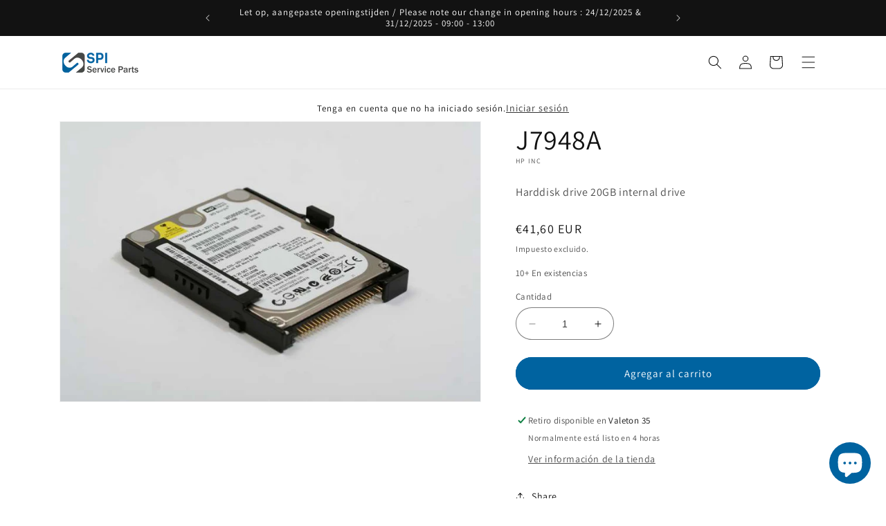

--- FILE ---
content_type: text/html; charset=utf-8
request_url: https://www.serviceparts.es/products/j7948a
body_size: 35831
content:
<!doctype html>
<html class="no-js" lang="es">
  <head>
    <meta charset="utf-8">
    <meta http-equiv="X-UA-Compatible" content="IE=edge">
    <meta name="viewport" content="width=device-width,initial-scale=1">
    <meta name="theme-color" content="">
    <meta name="google-site-verification" content="_b8Owp-feGRNx58rpEI4dyhy4GliaG_sSWXKxcl_XUI" />
    <meta name="google-site-verification" content="qqgmA65dEcLM5dnZ_XMPF6G8icUGkMnq1TZKABtayJk" />
    <link rel="canonical" href="https://www.serviceparts.es/products/j7948a"><link rel="icon" type="image/png" href="//www.serviceparts.es/cdn/shop/files/Favicon.png?crop=center&height=32&v=1686567496&width=32"><link rel="preconnect" href="https://fonts.shopifycdn.com" crossorigin><title>
      J7948A, Harddisk drive 20GB internal drive
 &ndash; Service Parts International B.V.</title>

    
      <meta name="description" content="Harddisk drive 20GB internal drive">
    

    









    
    
    
    




<meta property="og:site_name" content="Service Parts International B.V.">
<meta property="og:url" content="https://www.serviceparts.es/products/j7948a">
<meta property="og:title" content="J7948A, Harddisk drive 20GB internal drive">
<meta property="og:type" content="product">
<meta property="og:description" content="Harddisk drive 20GB internal drive"><meta property="og:image" content="http://www.serviceparts.es/cdn/shop/files/J7948-61021_fc5d0ed0-0189-42d8-ab50-7f346c5fbd71.jpg?v=1766604989">
  <meta property="og:image:secure_url" content="https://www.serviceparts.es/cdn/shop/files/J7948-61021_fc5d0ed0-0189-42d8-ab50-7f346c5fbd71.jpg?v=1766604989">
  <meta property="og:image:width" content="800">
  <meta property="og:image:height" content="533"><meta property="og:price:amount" content="41,60">
  <meta property="og:price:currency" content="EUR"><meta name="twitter:card" content="summary_large_image">
<meta name="twitter:title" content="J7948A, Harddisk drive 20GB internal drive">
<meta name="twitter:description" content="Harddisk drive 20GB internal drive"><script type='application/json' class='wcp_json_46683556151636 wcp_json_8431314141524 wcp_json' id='wcp_json_8431314141524' >


{"id":8431314141524,"title":"J7948A","handle":"j7948a","description":"\u003cp\u003eHarddisk drive 20GB internal drive\u003c\/p\u003e","published_at":"2023-06-28T09:48:53+02:00","created_at":"2023-06-28T09:48:53+02:00","vendor":"HP Inc","type":"Harddisks","tags":["HP LaserJet 4345","J7948","J7948-61003","J7948-61021","J7948-61031","J794861","J794861003","J794861021","J794861031","J7948A"],"price":4160,"price_min":4160,"price_max":4160,"available":true,"price_varies":false,"compare_at_price":null,"compare_at_price_min":0,"compare_at_price_max":0,"compare_at_price_varies":false,"variants":[{"id":46683556151636,"title":"Default Title","option1":"Default Title","option2":null,"option3":null,"sku":"J7948A","requires_shipping":true,"taxable":true,"featured_image":null,"available":true,"name":"J7948A","public_title":null,"options":["Default Title"],"price":4160,"weight":1000,"compare_at_price":null,"inventory_management":"shopify","barcode":null,"requires_selling_plan":false,"selling_plan_allocations":[]}],"images":["\/\/www.serviceparts.es\/cdn\/shop\/files\/J7948-61021_fc5d0ed0-0189-42d8-ab50-7f346c5fbd71.jpg?v=1766604989"],"featured_image":"\/\/www.serviceparts.es\/cdn\/shop\/files\/J7948-61021_fc5d0ed0-0189-42d8-ab50-7f346c5fbd71.jpg?v=1766604989","options":["Title"],"media":[{"alt":null,"id":62835742835028,"position":1,"preview_image":{"aspect_ratio":1.501,"height":533,"width":800,"src":"\/\/www.serviceparts.es\/cdn\/shop\/files\/J7948-61021_fc5d0ed0-0189-42d8-ab50-7f346c5fbd71.jpg?v=1766604989"},"aspect_ratio":1.501,"height":533,"media_type":"image","src":"\/\/www.serviceparts.es\/cdn\/shop\/files\/J7948-61021_fc5d0ed0-0189-42d8-ab50-7f346c5fbd71.jpg?v=1766604989","width":800}],"requires_selling_plan":false,"selling_plan_groups":[],"content":"\u003cp\u003eHarddisk drive 20GB internal drive\u003c\/p\u003e"}
</script>

    <script src="//www.serviceparts.es/cdn/shop/t/6/assets/constants.js?v=58251544750838685771688550520" defer="defer"></script>
    <script src="//www.serviceparts.es/cdn/shop/t/6/assets/pubsub.js?v=158357773527763999511688550521" defer="defer"></script>
    <script src="//www.serviceparts.es/cdn/shop/t/6/assets/global.js?v=80748322940792734121702978073" defer="defer"></script><!-- miniOrange SCRIPT START --><script src="https://store.xecurify.com/moas/rest/shopify/check?shop=a94c59.myshopify.com" ></script><!-- miniOrange SCRIPT END --> 
 <script>window.performance && window.performance.mark && window.performance.mark('shopify.content_for_header.start');</script><meta id="shopify-digital-wallet" name="shopify-digital-wallet" content="/76072026452/digital_wallets/dialog">
<meta name="shopify-checkout-api-token" content="32fd1a8f80db721b35bf3be4d1f3d559">
<meta id="in-context-paypal-metadata" data-shop-id="76072026452" data-venmo-supported="false" data-environment="production" data-locale="es_ES" data-paypal-v4="true" data-currency="EUR">
<link rel="alternate" hreflang="x-default" href="https://www.serviceparts.nl/products/j7948a">
<link rel="alternate" hreflang="en" href="https://www.serviceparts.nl/en/products/j7948a">
<link rel="alternate" hreflang="fr" href="https://www.serviceparts.nl/fr/products/j7948a">
<link rel="alternate" hreflang="de" href="https://www.serviceparts.nl/de/products/j7948a">
<link rel="alternate" hreflang="es" href="https://www.serviceparts.nl/es/products/j7948a">
<link rel="alternate" hreflang="it" href="https://www.serviceparts.nl/it/products/j7948a">
<link rel="alternate" hreflang="pl" href="https://www.serviceparts.nl/pl/products/j7948a">
<link rel="alternate" hreflang="en-AT" href="https://www.serviceparts.nl/en-eu/products/j7948a">
<link rel="alternate" hreflang="de-AT" href="https://www.serviceparts.nl/de-eu/products/j7948a">
<link rel="alternate" hreflang="fr-AT" href="https://www.serviceparts.nl/fr-eu/products/j7948a">
<link rel="alternate" hreflang="nl-AT" href="https://www.serviceparts.nl/nl-eu/products/j7948a">
<link rel="alternate" hreflang="es-AT" href="https://www.serviceparts.nl/es-eu/products/j7948a">
<link rel="alternate" hreflang="it-AT" href="https://www.serviceparts.nl/it-eu/products/j7948a">
<link rel="alternate" hreflang="pl-AT" href="https://www.serviceparts.nl/pl-eu/products/j7948a">
<link rel="alternate" hreflang="en-BE" href="https://www.serviceparts.nl/en-eu/products/j7948a">
<link rel="alternate" hreflang="de-BE" href="https://www.serviceparts.nl/de-eu/products/j7948a">
<link rel="alternate" hreflang="fr-BE" href="https://www.serviceparts.nl/fr-eu/products/j7948a">
<link rel="alternate" hreflang="nl-BE" href="https://www.serviceparts.nl/nl-eu/products/j7948a">
<link rel="alternate" hreflang="es-BE" href="https://www.serviceparts.nl/es-eu/products/j7948a">
<link rel="alternate" hreflang="it-BE" href="https://www.serviceparts.nl/it-eu/products/j7948a">
<link rel="alternate" hreflang="pl-BE" href="https://www.serviceparts.nl/pl-eu/products/j7948a">
<link rel="alternate" hreflang="en-BG" href="https://www.serviceparts.nl/en-eu/products/j7948a">
<link rel="alternate" hreflang="de-BG" href="https://www.serviceparts.nl/de-eu/products/j7948a">
<link rel="alternate" hreflang="fr-BG" href="https://www.serviceparts.nl/fr-eu/products/j7948a">
<link rel="alternate" hreflang="nl-BG" href="https://www.serviceparts.nl/nl-eu/products/j7948a">
<link rel="alternate" hreflang="es-BG" href="https://www.serviceparts.nl/es-eu/products/j7948a">
<link rel="alternate" hreflang="it-BG" href="https://www.serviceparts.nl/it-eu/products/j7948a">
<link rel="alternate" hreflang="pl-BG" href="https://www.serviceparts.nl/pl-eu/products/j7948a">
<link rel="alternate" hreflang="en-HR" href="https://www.serviceparts.nl/en-eu/products/j7948a">
<link rel="alternate" hreflang="de-HR" href="https://www.serviceparts.nl/de-eu/products/j7948a">
<link rel="alternate" hreflang="fr-HR" href="https://www.serviceparts.nl/fr-eu/products/j7948a">
<link rel="alternate" hreflang="nl-HR" href="https://www.serviceparts.nl/nl-eu/products/j7948a">
<link rel="alternate" hreflang="es-HR" href="https://www.serviceparts.nl/es-eu/products/j7948a">
<link rel="alternate" hreflang="it-HR" href="https://www.serviceparts.nl/it-eu/products/j7948a">
<link rel="alternate" hreflang="pl-HR" href="https://www.serviceparts.nl/pl-eu/products/j7948a">
<link rel="alternate" hreflang="en-CY" href="https://www.serviceparts.nl/en-eu/products/j7948a">
<link rel="alternate" hreflang="de-CY" href="https://www.serviceparts.nl/de-eu/products/j7948a">
<link rel="alternate" hreflang="fr-CY" href="https://www.serviceparts.nl/fr-eu/products/j7948a">
<link rel="alternate" hreflang="nl-CY" href="https://www.serviceparts.nl/nl-eu/products/j7948a">
<link rel="alternate" hreflang="es-CY" href="https://www.serviceparts.nl/es-eu/products/j7948a">
<link rel="alternate" hreflang="it-CY" href="https://www.serviceparts.nl/it-eu/products/j7948a">
<link rel="alternate" hreflang="pl-CY" href="https://www.serviceparts.nl/pl-eu/products/j7948a">
<link rel="alternate" hreflang="en-CZ" href="https://www.serviceparts.nl/en-eu/products/j7948a">
<link rel="alternate" hreflang="de-CZ" href="https://www.serviceparts.nl/de-eu/products/j7948a">
<link rel="alternate" hreflang="fr-CZ" href="https://www.serviceparts.nl/fr-eu/products/j7948a">
<link rel="alternate" hreflang="nl-CZ" href="https://www.serviceparts.nl/nl-eu/products/j7948a">
<link rel="alternate" hreflang="es-CZ" href="https://www.serviceparts.nl/es-eu/products/j7948a">
<link rel="alternate" hreflang="it-CZ" href="https://www.serviceparts.nl/it-eu/products/j7948a">
<link rel="alternate" hreflang="pl-CZ" href="https://www.serviceparts.nl/pl-eu/products/j7948a">
<link rel="alternate" hreflang="en-DK" href="https://www.serviceparts.nl/en-eu/products/j7948a">
<link rel="alternate" hreflang="de-DK" href="https://www.serviceparts.nl/de-eu/products/j7948a">
<link rel="alternate" hreflang="fr-DK" href="https://www.serviceparts.nl/fr-eu/products/j7948a">
<link rel="alternate" hreflang="nl-DK" href="https://www.serviceparts.nl/nl-eu/products/j7948a">
<link rel="alternate" hreflang="es-DK" href="https://www.serviceparts.nl/es-eu/products/j7948a">
<link rel="alternate" hreflang="it-DK" href="https://www.serviceparts.nl/it-eu/products/j7948a">
<link rel="alternate" hreflang="pl-DK" href="https://www.serviceparts.nl/pl-eu/products/j7948a">
<link rel="alternate" hreflang="en-EE" href="https://www.serviceparts.nl/en-eu/products/j7948a">
<link rel="alternate" hreflang="de-EE" href="https://www.serviceparts.nl/de-eu/products/j7948a">
<link rel="alternate" hreflang="fr-EE" href="https://www.serviceparts.nl/fr-eu/products/j7948a">
<link rel="alternate" hreflang="nl-EE" href="https://www.serviceparts.nl/nl-eu/products/j7948a">
<link rel="alternate" hreflang="es-EE" href="https://www.serviceparts.nl/es-eu/products/j7948a">
<link rel="alternate" hreflang="it-EE" href="https://www.serviceparts.nl/it-eu/products/j7948a">
<link rel="alternate" hreflang="pl-EE" href="https://www.serviceparts.nl/pl-eu/products/j7948a">
<link rel="alternate" hreflang="en-FI" href="https://www.serviceparts.nl/en-eu/products/j7948a">
<link rel="alternate" hreflang="de-FI" href="https://www.serviceparts.nl/de-eu/products/j7948a">
<link rel="alternate" hreflang="fr-FI" href="https://www.serviceparts.nl/fr-eu/products/j7948a">
<link rel="alternate" hreflang="nl-FI" href="https://www.serviceparts.nl/nl-eu/products/j7948a">
<link rel="alternate" hreflang="es-FI" href="https://www.serviceparts.nl/es-eu/products/j7948a">
<link rel="alternate" hreflang="it-FI" href="https://www.serviceparts.nl/it-eu/products/j7948a">
<link rel="alternate" hreflang="pl-FI" href="https://www.serviceparts.nl/pl-eu/products/j7948a">
<link rel="alternate" hreflang="en-GR" href="https://www.serviceparts.nl/en-eu/products/j7948a">
<link rel="alternate" hreflang="de-GR" href="https://www.serviceparts.nl/de-eu/products/j7948a">
<link rel="alternate" hreflang="fr-GR" href="https://www.serviceparts.nl/fr-eu/products/j7948a">
<link rel="alternate" hreflang="nl-GR" href="https://www.serviceparts.nl/nl-eu/products/j7948a">
<link rel="alternate" hreflang="es-GR" href="https://www.serviceparts.nl/es-eu/products/j7948a">
<link rel="alternate" hreflang="it-GR" href="https://www.serviceparts.nl/it-eu/products/j7948a">
<link rel="alternate" hreflang="pl-GR" href="https://www.serviceparts.nl/pl-eu/products/j7948a">
<link rel="alternate" hreflang="en-HU" href="https://www.serviceparts.nl/en-eu/products/j7948a">
<link rel="alternate" hreflang="de-HU" href="https://www.serviceparts.nl/de-eu/products/j7948a">
<link rel="alternate" hreflang="fr-HU" href="https://www.serviceparts.nl/fr-eu/products/j7948a">
<link rel="alternate" hreflang="nl-HU" href="https://www.serviceparts.nl/nl-eu/products/j7948a">
<link rel="alternate" hreflang="es-HU" href="https://www.serviceparts.nl/es-eu/products/j7948a">
<link rel="alternate" hreflang="it-HU" href="https://www.serviceparts.nl/it-eu/products/j7948a">
<link rel="alternate" hreflang="pl-HU" href="https://www.serviceparts.nl/pl-eu/products/j7948a">
<link rel="alternate" hreflang="en-IE" href="https://www.serviceparts.nl/en-eu/products/j7948a">
<link rel="alternate" hreflang="de-IE" href="https://www.serviceparts.nl/de-eu/products/j7948a">
<link rel="alternate" hreflang="fr-IE" href="https://www.serviceparts.nl/fr-eu/products/j7948a">
<link rel="alternate" hreflang="nl-IE" href="https://www.serviceparts.nl/nl-eu/products/j7948a">
<link rel="alternate" hreflang="es-IE" href="https://www.serviceparts.nl/es-eu/products/j7948a">
<link rel="alternate" hreflang="it-IE" href="https://www.serviceparts.nl/it-eu/products/j7948a">
<link rel="alternate" hreflang="pl-IE" href="https://www.serviceparts.nl/pl-eu/products/j7948a">
<link rel="alternate" hreflang="en-IT" href="https://www.serviceparts.nl/en-eu/products/j7948a">
<link rel="alternate" hreflang="de-IT" href="https://www.serviceparts.nl/de-eu/products/j7948a">
<link rel="alternate" hreflang="fr-IT" href="https://www.serviceparts.nl/fr-eu/products/j7948a">
<link rel="alternate" hreflang="nl-IT" href="https://www.serviceparts.nl/nl-eu/products/j7948a">
<link rel="alternate" hreflang="es-IT" href="https://www.serviceparts.nl/es-eu/products/j7948a">
<link rel="alternate" hreflang="it-IT" href="https://www.serviceparts.nl/it-eu/products/j7948a">
<link rel="alternate" hreflang="pl-IT" href="https://www.serviceparts.nl/pl-eu/products/j7948a">
<link rel="alternate" hreflang="en-LV" href="https://www.serviceparts.nl/en-eu/products/j7948a">
<link rel="alternate" hreflang="de-LV" href="https://www.serviceparts.nl/de-eu/products/j7948a">
<link rel="alternate" hreflang="fr-LV" href="https://www.serviceparts.nl/fr-eu/products/j7948a">
<link rel="alternate" hreflang="nl-LV" href="https://www.serviceparts.nl/nl-eu/products/j7948a">
<link rel="alternate" hreflang="es-LV" href="https://www.serviceparts.nl/es-eu/products/j7948a">
<link rel="alternate" hreflang="it-LV" href="https://www.serviceparts.nl/it-eu/products/j7948a">
<link rel="alternate" hreflang="pl-LV" href="https://www.serviceparts.nl/pl-eu/products/j7948a">
<link rel="alternate" hreflang="en-LT" href="https://www.serviceparts.nl/en-eu/products/j7948a">
<link rel="alternate" hreflang="de-LT" href="https://www.serviceparts.nl/de-eu/products/j7948a">
<link rel="alternate" hreflang="fr-LT" href="https://www.serviceparts.nl/fr-eu/products/j7948a">
<link rel="alternate" hreflang="nl-LT" href="https://www.serviceparts.nl/nl-eu/products/j7948a">
<link rel="alternate" hreflang="es-LT" href="https://www.serviceparts.nl/es-eu/products/j7948a">
<link rel="alternate" hreflang="it-LT" href="https://www.serviceparts.nl/it-eu/products/j7948a">
<link rel="alternate" hreflang="pl-LT" href="https://www.serviceparts.nl/pl-eu/products/j7948a">
<link rel="alternate" hreflang="en-LU" href="https://www.serviceparts.nl/en-eu/products/j7948a">
<link rel="alternate" hreflang="de-LU" href="https://www.serviceparts.nl/de-eu/products/j7948a">
<link rel="alternate" hreflang="fr-LU" href="https://www.serviceparts.nl/fr-eu/products/j7948a">
<link rel="alternate" hreflang="nl-LU" href="https://www.serviceparts.nl/nl-eu/products/j7948a">
<link rel="alternate" hreflang="es-LU" href="https://www.serviceparts.nl/es-eu/products/j7948a">
<link rel="alternate" hreflang="it-LU" href="https://www.serviceparts.nl/it-eu/products/j7948a">
<link rel="alternate" hreflang="pl-LU" href="https://www.serviceparts.nl/pl-eu/products/j7948a">
<link rel="alternate" hreflang="en-MT" href="https://www.serviceparts.nl/en-eu/products/j7948a">
<link rel="alternate" hreflang="de-MT" href="https://www.serviceparts.nl/de-eu/products/j7948a">
<link rel="alternate" hreflang="fr-MT" href="https://www.serviceparts.nl/fr-eu/products/j7948a">
<link rel="alternate" hreflang="nl-MT" href="https://www.serviceparts.nl/nl-eu/products/j7948a">
<link rel="alternate" hreflang="es-MT" href="https://www.serviceparts.nl/es-eu/products/j7948a">
<link rel="alternate" hreflang="it-MT" href="https://www.serviceparts.nl/it-eu/products/j7948a">
<link rel="alternate" hreflang="pl-MT" href="https://www.serviceparts.nl/pl-eu/products/j7948a">
<link rel="alternate" hreflang="en-PL" href="https://www.serviceparts.nl/en-eu/products/j7948a">
<link rel="alternate" hreflang="de-PL" href="https://www.serviceparts.nl/de-eu/products/j7948a">
<link rel="alternate" hreflang="fr-PL" href="https://www.serviceparts.nl/fr-eu/products/j7948a">
<link rel="alternate" hreflang="nl-PL" href="https://www.serviceparts.nl/nl-eu/products/j7948a">
<link rel="alternate" hreflang="es-PL" href="https://www.serviceparts.nl/es-eu/products/j7948a">
<link rel="alternate" hreflang="it-PL" href="https://www.serviceparts.nl/it-eu/products/j7948a">
<link rel="alternate" hreflang="pl-PL" href="https://www.serviceparts.nl/pl-eu/products/j7948a">
<link rel="alternate" hreflang="en-PT" href="https://www.serviceparts.nl/en-eu/products/j7948a">
<link rel="alternate" hreflang="de-PT" href="https://www.serviceparts.nl/de-eu/products/j7948a">
<link rel="alternate" hreflang="fr-PT" href="https://www.serviceparts.nl/fr-eu/products/j7948a">
<link rel="alternate" hreflang="nl-PT" href="https://www.serviceparts.nl/nl-eu/products/j7948a">
<link rel="alternate" hreflang="es-PT" href="https://www.serviceparts.nl/es-eu/products/j7948a">
<link rel="alternate" hreflang="it-PT" href="https://www.serviceparts.nl/it-eu/products/j7948a">
<link rel="alternate" hreflang="pl-PT" href="https://www.serviceparts.nl/pl-eu/products/j7948a">
<link rel="alternate" hreflang="en-RO" href="https://www.serviceparts.nl/en-eu/products/j7948a">
<link rel="alternate" hreflang="de-RO" href="https://www.serviceparts.nl/de-eu/products/j7948a">
<link rel="alternate" hreflang="fr-RO" href="https://www.serviceparts.nl/fr-eu/products/j7948a">
<link rel="alternate" hreflang="nl-RO" href="https://www.serviceparts.nl/nl-eu/products/j7948a">
<link rel="alternate" hreflang="es-RO" href="https://www.serviceparts.nl/es-eu/products/j7948a">
<link rel="alternate" hreflang="it-RO" href="https://www.serviceparts.nl/it-eu/products/j7948a">
<link rel="alternate" hreflang="pl-RO" href="https://www.serviceparts.nl/pl-eu/products/j7948a">
<link rel="alternate" hreflang="en-SK" href="https://www.serviceparts.nl/en-eu/products/j7948a">
<link rel="alternate" hreflang="de-SK" href="https://www.serviceparts.nl/de-eu/products/j7948a">
<link rel="alternate" hreflang="fr-SK" href="https://www.serviceparts.nl/fr-eu/products/j7948a">
<link rel="alternate" hreflang="nl-SK" href="https://www.serviceparts.nl/nl-eu/products/j7948a">
<link rel="alternate" hreflang="es-SK" href="https://www.serviceparts.nl/es-eu/products/j7948a">
<link rel="alternate" hreflang="it-SK" href="https://www.serviceparts.nl/it-eu/products/j7948a">
<link rel="alternate" hreflang="pl-SK" href="https://www.serviceparts.nl/pl-eu/products/j7948a">
<link rel="alternate" hreflang="en-SI" href="https://www.serviceparts.nl/en-eu/products/j7948a">
<link rel="alternate" hreflang="de-SI" href="https://www.serviceparts.nl/de-eu/products/j7948a">
<link rel="alternate" hreflang="fr-SI" href="https://www.serviceparts.nl/fr-eu/products/j7948a">
<link rel="alternate" hreflang="nl-SI" href="https://www.serviceparts.nl/nl-eu/products/j7948a">
<link rel="alternate" hreflang="es-SI" href="https://www.serviceparts.nl/es-eu/products/j7948a">
<link rel="alternate" hreflang="it-SI" href="https://www.serviceparts.nl/it-eu/products/j7948a">
<link rel="alternate" hreflang="pl-SI" href="https://www.serviceparts.nl/pl-eu/products/j7948a">
<link rel="alternate" hreflang="en-DE" href="https://www.serviceparts.nl/en-eu/products/j7948a">
<link rel="alternate" hreflang="de-DE" href="https://www.serviceparts.nl/de-eu/products/j7948a">
<link rel="alternate" hreflang="fr-DE" href="https://www.serviceparts.nl/fr-eu/products/j7948a">
<link rel="alternate" hreflang="nl-DE" href="https://www.serviceparts.nl/nl-eu/products/j7948a">
<link rel="alternate" hreflang="es-DE" href="https://www.serviceparts.nl/es-eu/products/j7948a">
<link rel="alternate" hreflang="it-DE" href="https://www.serviceparts.nl/it-eu/products/j7948a">
<link rel="alternate" hreflang="pl-DE" href="https://www.serviceparts.nl/pl-eu/products/j7948a">
<link rel="alternate" hreflang="en-GB" href="https://www.serviceparts.uk/products/j7948a">
<link rel="alternate" hreflang="es-ES" href="https://www.serviceparts.es/products/j7948a">
<link rel="alternate" hreflang="en-ES" href="https://www.serviceparts.es/en/products/j7948a">
<link rel="alternate" hreflang="fr-FR" href="https://www.serviceparts.fr/products/j7948a">
<link rel="alternate" hreflang="en-FR" href="https://www.serviceparts.fr/en/products/j7948a">
<link rel="alternate" hreflang="en-SE" href="https://www.serviceparts.se/products/j7948a">
<link rel="alternate" type="application/json+oembed" href="https://www.serviceparts.es/products/j7948a.oembed">
<script async="async" src="/checkouts/internal/preloads.js?locale=es-ES"></script>
<link rel="preconnect" href="https://shop.app" crossorigin="anonymous">
<script async="async" src="https://shop.app/checkouts/internal/preloads.js?locale=es-ES&shop_id=76072026452" crossorigin="anonymous"></script>
<script id="apple-pay-shop-capabilities" type="application/json">{"shopId":76072026452,"countryCode":"NL","currencyCode":"EUR","merchantCapabilities":["supports3DS"],"merchantId":"gid:\/\/shopify\/Shop\/76072026452","merchantName":"Service Parts International B.V.","requiredBillingContactFields":["postalAddress","email"],"requiredShippingContactFields":["postalAddress","email"],"shippingType":"shipping","supportedNetworks":["visa","maestro","masterCard","amex"],"total":{"type":"pending","label":"Service Parts International B.V.","amount":"1.00"},"shopifyPaymentsEnabled":true,"supportsSubscriptions":true}</script>
<script id="shopify-features" type="application/json">{"accessToken":"32fd1a8f80db721b35bf3be4d1f3d559","betas":["rich-media-storefront-analytics"],"domain":"www.serviceparts.es","predictiveSearch":true,"shopId":76072026452,"locale":"es"}</script>
<script>var Shopify = Shopify || {};
Shopify.shop = "a94c59.myshopify.com";
Shopify.locale = "es";
Shopify.currency = {"active":"EUR","rate":"1.0"};
Shopify.country = "ES";
Shopify.theme = {"name":"Dawn","id":150905946452,"schema_name":"Dawn","schema_version":"10.0.0","theme_store_id":887,"role":"main"};
Shopify.theme.handle = "null";
Shopify.theme.style = {"id":null,"handle":null};
Shopify.cdnHost = "www.serviceparts.es/cdn";
Shopify.routes = Shopify.routes || {};
Shopify.routes.root = "/";</script>
<script type="module">!function(o){(o.Shopify=o.Shopify||{}).modules=!0}(window);</script>
<script>!function(o){function n(){var o=[];function n(){o.push(Array.prototype.slice.apply(arguments))}return n.q=o,n}var t=o.Shopify=o.Shopify||{};t.loadFeatures=n(),t.autoloadFeatures=n()}(window);</script>
<script>
  window.ShopifyPay = window.ShopifyPay || {};
  window.ShopifyPay.apiHost = "shop.app\/pay";
  window.ShopifyPay.redirectState = null;
</script>
<script id="shop-js-analytics" type="application/json">{"pageType":"product"}</script>
<script defer="defer" async type="module" src="//www.serviceparts.es/cdn/shopifycloud/shop-js/modules/v2/client.init-shop-cart-sync_CKHg5p7x.es.esm.js"></script>
<script defer="defer" async type="module" src="//www.serviceparts.es/cdn/shopifycloud/shop-js/modules/v2/chunk.common_DkoBXfB9.esm.js"></script>
<script type="module">
  await import("//www.serviceparts.es/cdn/shopifycloud/shop-js/modules/v2/client.init-shop-cart-sync_CKHg5p7x.es.esm.js");
await import("//www.serviceparts.es/cdn/shopifycloud/shop-js/modules/v2/chunk.common_DkoBXfB9.esm.js");

  window.Shopify.SignInWithShop?.initShopCartSync?.({"fedCMEnabled":true,"windoidEnabled":true});

</script>
<script>
  window.Shopify = window.Shopify || {};
  if (!window.Shopify.featureAssets) window.Shopify.featureAssets = {};
  window.Shopify.featureAssets['shop-js'] = {"shop-cart-sync":["modules/v2/client.shop-cart-sync_DF600d3f.es.esm.js","modules/v2/chunk.common_DkoBXfB9.esm.js"],"init-fed-cm":["modules/v2/client.init-fed-cm_BaTwlTLq.es.esm.js","modules/v2/chunk.common_DkoBXfB9.esm.js"],"init-shop-email-lookup-coordinator":["modules/v2/client.init-shop-email-lookup-coordinator_DGn42MWG.es.esm.js","modules/v2/chunk.common_DkoBXfB9.esm.js"],"shop-cash-offers":["modules/v2/client.shop-cash-offers_DJ1gU0M-.es.esm.js","modules/v2/chunk.common_DkoBXfB9.esm.js","modules/v2/chunk.modal_BKV_QdE1.esm.js"],"shop-button":["modules/v2/client.shop-button_qrg-xxKB.es.esm.js","modules/v2/chunk.common_DkoBXfB9.esm.js"],"init-windoid":["modules/v2/client.init-windoid_DI-tHOtS.es.esm.js","modules/v2/chunk.common_DkoBXfB9.esm.js"],"avatar":["modules/v2/client.avatar_BTnouDA3.es.esm.js"],"init-shop-cart-sync":["modules/v2/client.init-shop-cart-sync_CKHg5p7x.es.esm.js","modules/v2/chunk.common_DkoBXfB9.esm.js"],"shop-toast-manager":["modules/v2/client.shop-toast-manager_FBjnZogB.es.esm.js","modules/v2/chunk.common_DkoBXfB9.esm.js"],"pay-button":["modules/v2/client.pay-button_vt4cPKHZ.es.esm.js","modules/v2/chunk.common_DkoBXfB9.esm.js"],"shop-login-button":["modules/v2/client.shop-login-button_D-keTisJ.es.esm.js","modules/v2/chunk.common_DkoBXfB9.esm.js","modules/v2/chunk.modal_BKV_QdE1.esm.js"],"init-customer-accounts-sign-up":["modules/v2/client.init-customer-accounts-sign-up_BEXFXs_k.es.esm.js","modules/v2/client.shop-login-button_D-keTisJ.es.esm.js","modules/v2/chunk.common_DkoBXfB9.esm.js","modules/v2/chunk.modal_BKV_QdE1.esm.js"],"init-shop-for-new-customer-accounts":["modules/v2/client.init-shop-for-new-customer-accounts_CTR5YOZT.es.esm.js","modules/v2/client.shop-login-button_D-keTisJ.es.esm.js","modules/v2/chunk.common_DkoBXfB9.esm.js","modules/v2/chunk.modal_BKV_QdE1.esm.js"],"init-customer-accounts":["modules/v2/client.init-customer-accounts_YIStaXN7.es.esm.js","modules/v2/client.shop-login-button_D-keTisJ.es.esm.js","modules/v2/chunk.common_DkoBXfB9.esm.js","modules/v2/chunk.modal_BKV_QdE1.esm.js"],"shop-follow-button":["modules/v2/client.shop-follow-button_BgVnqwAI.es.esm.js","modules/v2/chunk.common_DkoBXfB9.esm.js","modules/v2/chunk.modal_BKV_QdE1.esm.js"],"lead-capture":["modules/v2/client.lead-capture_BoYZpNTW.es.esm.js","modules/v2/chunk.common_DkoBXfB9.esm.js","modules/v2/chunk.modal_BKV_QdE1.esm.js"],"checkout-modal":["modules/v2/client.checkout-modal_CnczZkF6.es.esm.js","modules/v2/chunk.common_DkoBXfB9.esm.js","modules/v2/chunk.modal_BKV_QdE1.esm.js"],"shop-login":["modules/v2/client.shop-login_D5PJYfnF.es.esm.js","modules/v2/chunk.common_DkoBXfB9.esm.js","modules/v2/chunk.modal_BKV_QdE1.esm.js"],"payment-terms":["modules/v2/client.payment-terms_xGPodzX4.es.esm.js","modules/v2/chunk.common_DkoBXfB9.esm.js","modules/v2/chunk.modal_BKV_QdE1.esm.js"]};
</script>
<script>(function() {
  var isLoaded = false;
  function asyncLoad() {
    if (isLoaded) return;
    isLoaded = true;
    var urls = ["https:\/\/customer-first-focus.b-cdn.net\/cffPCLoader_min.js?shop=a94c59.myshopify.com"];
    for (var i = 0; i < urls.length; i++) {
      var s = document.createElement('script');
      s.type = 'text/javascript';
      s.async = true;
      s.src = urls[i];
      var x = document.getElementsByTagName('script')[0];
      x.parentNode.insertBefore(s, x);
    }
  };
  if(window.attachEvent) {
    window.attachEvent('onload', asyncLoad);
  } else {
    window.addEventListener('load', asyncLoad, false);
  }
})();</script>
<script id="__st">var __st={"a":76072026452,"offset":3600,"reqid":"796b7b11-ad9f-4f34-b342-e985a7b64289-1766857219","pageurl":"www.serviceparts.es\/products\/j7948a","u":"d49c70e56cca","p":"product","rtyp":"product","rid":8431314141524};</script>
<script>window.ShopifyPaypalV4VisibilityTracking = true;</script>
<script id="captcha-bootstrap">!function(){'use strict';const t='contact',e='account',n='new_comment',o=[[t,t],['blogs',n],['comments',n],[t,'customer']],c=[[e,'customer_login'],[e,'guest_login'],[e,'recover_customer_password'],[e,'create_customer']],r=t=>t.map((([t,e])=>`form[action*='/${t}']:not([data-nocaptcha='true']) input[name='form_type'][value='${e}']`)).join(','),a=t=>()=>t?[...document.querySelectorAll(t)].map((t=>t.form)):[];function s(){const t=[...o],e=r(t);return a(e)}const i='password',u='form_key',d=['recaptcha-v3-token','g-recaptcha-response','h-captcha-response',i],f=()=>{try{return window.sessionStorage}catch{return}},m='__shopify_v',_=t=>t.elements[u];function p(t,e,n=!1){try{const o=window.sessionStorage,c=JSON.parse(o.getItem(e)),{data:r}=function(t){const{data:e,action:n}=t;return t[m]||n?{data:e,action:n}:{data:t,action:n}}(c);for(const[e,n]of Object.entries(r))t.elements[e]&&(t.elements[e].value=n);n&&o.removeItem(e)}catch(o){console.error('form repopulation failed',{error:o})}}const l='form_type',E='cptcha';function T(t){t.dataset[E]=!0}const w=window,h=w.document,L='Shopify',v='ce_forms',y='captcha';let A=!1;((t,e)=>{const n=(g='f06e6c50-85a8-45c8-87d0-21a2b65856fe',I='https://cdn.shopify.com/shopifycloud/storefront-forms-hcaptcha/ce_storefront_forms_captcha_hcaptcha.v1.5.2.iife.js',D={infoText:'Protegido por hCaptcha',privacyText:'Privacidad',termsText:'Términos'},(t,e,n)=>{const o=w[L][v],c=o.bindForm;if(c)return c(t,g,e,D).then(n);var r;o.q.push([[t,g,e,D],n]),r=I,A||(h.body.append(Object.assign(h.createElement('script'),{id:'captcha-provider',async:!0,src:r})),A=!0)});var g,I,D;w[L]=w[L]||{},w[L][v]=w[L][v]||{},w[L][v].q=[],w[L][y]=w[L][y]||{},w[L][y].protect=function(t,e){n(t,void 0,e),T(t)},Object.freeze(w[L][y]),function(t,e,n,w,h,L){const[v,y,A,g]=function(t,e,n){const i=e?o:[],u=t?c:[],d=[...i,...u],f=r(d),m=r(i),_=r(d.filter((([t,e])=>n.includes(e))));return[a(f),a(m),a(_),s()]}(w,h,L),I=t=>{const e=t.target;return e instanceof HTMLFormElement?e:e&&e.form},D=t=>v().includes(t);t.addEventListener('submit',(t=>{const e=I(t);if(!e)return;const n=D(e)&&!e.dataset.hcaptchaBound&&!e.dataset.recaptchaBound,o=_(e),c=g().includes(e)&&(!o||!o.value);(n||c)&&t.preventDefault(),c&&!n&&(function(t){try{if(!f())return;!function(t){const e=f();if(!e)return;const n=_(t);if(!n)return;const o=n.value;o&&e.removeItem(o)}(t);const e=Array.from(Array(32),(()=>Math.random().toString(36)[2])).join('');!function(t,e){_(t)||t.append(Object.assign(document.createElement('input'),{type:'hidden',name:u})),t.elements[u].value=e}(t,e),function(t,e){const n=f();if(!n)return;const o=[...t.querySelectorAll(`input[type='${i}']`)].map((({name:t})=>t)),c=[...d,...o],r={};for(const[a,s]of new FormData(t).entries())c.includes(a)||(r[a]=s);n.setItem(e,JSON.stringify({[m]:1,action:t.action,data:r}))}(t,e)}catch(e){console.error('failed to persist form',e)}}(e),e.submit())}));const S=(t,e)=>{t&&!t.dataset[E]&&(n(t,e.some((e=>e===t))),T(t))};for(const o of['focusin','change'])t.addEventListener(o,(t=>{const e=I(t);D(e)&&S(e,y())}));const B=e.get('form_key'),M=e.get(l),P=B&&M;t.addEventListener('DOMContentLoaded',(()=>{const t=y();if(P)for(const e of t)e.elements[l].value===M&&p(e,B);[...new Set([...A(),...v().filter((t=>'true'===t.dataset.shopifyCaptcha))])].forEach((e=>S(e,t)))}))}(h,new URLSearchParams(w.location.search),n,t,e,['guest_login'])})(!1,!0)}();</script>
<script integrity="sha256-4kQ18oKyAcykRKYeNunJcIwy7WH5gtpwJnB7kiuLZ1E=" data-source-attribution="shopify.loadfeatures" defer="defer" src="//www.serviceparts.es/cdn/shopifycloud/storefront/assets/storefront/load_feature-a0a9edcb.js" crossorigin="anonymous"></script>
<script crossorigin="anonymous" defer="defer" src="//www.serviceparts.es/cdn/shopifycloud/storefront/assets/shopify_pay/storefront-65b4c6d7.js?v=20250812"></script>
<script data-source-attribution="shopify.dynamic_checkout.dynamic.init">var Shopify=Shopify||{};Shopify.PaymentButton=Shopify.PaymentButton||{isStorefrontPortableWallets:!0,init:function(){window.Shopify.PaymentButton.init=function(){};var t=document.createElement("script");t.src="https://www.serviceparts.es/cdn/shopifycloud/portable-wallets/latest/portable-wallets.es.js",t.type="module",document.head.appendChild(t)}};
</script>
<script data-source-attribution="shopify.dynamic_checkout.buyer_consent">
  function portableWalletsHideBuyerConsent(e){var t=document.getElementById("shopify-buyer-consent"),n=document.getElementById("shopify-subscription-policy-button");t&&n&&(t.classList.add("hidden"),t.setAttribute("aria-hidden","true"),n.removeEventListener("click",e))}function portableWalletsShowBuyerConsent(e){var t=document.getElementById("shopify-buyer-consent"),n=document.getElementById("shopify-subscription-policy-button");t&&n&&(t.classList.remove("hidden"),t.removeAttribute("aria-hidden"),n.addEventListener("click",e))}window.Shopify?.PaymentButton&&(window.Shopify.PaymentButton.hideBuyerConsent=portableWalletsHideBuyerConsent,window.Shopify.PaymentButton.showBuyerConsent=portableWalletsShowBuyerConsent);
</script>
<script data-source-attribution="shopify.dynamic_checkout.cart.bootstrap">document.addEventListener("DOMContentLoaded",(function(){function t(){return document.querySelector("shopify-accelerated-checkout-cart, shopify-accelerated-checkout")}if(t())Shopify.PaymentButton.init();else{new MutationObserver((function(e,n){t()&&(Shopify.PaymentButton.init(),n.disconnect())})).observe(document.body,{childList:!0,subtree:!0})}}));
</script>
<script id='scb4127' type='text/javascript' async='' src='https://www.serviceparts.es/cdn/shopifycloud/privacy-banner/storefront-banner.js'></script><link id="shopify-accelerated-checkout-styles" rel="stylesheet" media="screen" href="https://www.serviceparts.es/cdn/shopifycloud/portable-wallets/latest/accelerated-checkout-backwards-compat.css" crossorigin="anonymous">
<style id="shopify-accelerated-checkout-cart">
        #shopify-buyer-consent {
  margin-top: 1em;
  display: inline-block;
  width: 100%;
}

#shopify-buyer-consent.hidden {
  display: none;
}

#shopify-subscription-policy-button {
  background: none;
  border: none;
  padding: 0;
  text-decoration: underline;
  font-size: inherit;
  cursor: pointer;
}

#shopify-subscription-policy-button::before {
  box-shadow: none;
}

      </style>
<script id="sections-script" data-sections="header" defer="defer" src="//www.serviceparts.es/cdn/shop/t/6/compiled_assets/scripts.js?671797"></script>
<script>window.performance && window.performance.mark && window.performance.mark('shopify.content_for_header.end');</script> 

    <style data-shopify>
      @font-face {
  font-family: Assistant;
  font-weight: 400;
  font-style: normal;
  font-display: swap;
  src: url("//www.serviceparts.es/cdn/fonts/assistant/assistant_n4.9120912a469cad1cc292572851508ca49d12e768.woff2") format("woff2"),
       url("//www.serviceparts.es/cdn/fonts/assistant/assistant_n4.6e9875ce64e0fefcd3f4446b7ec9036b3ddd2985.woff") format("woff");
}

      @font-face {
  font-family: Assistant;
  font-weight: 700;
  font-style: normal;
  font-display: swap;
  src: url("//www.serviceparts.es/cdn/fonts/assistant/assistant_n7.bf44452348ec8b8efa3aa3068825305886b1c83c.woff2") format("woff2"),
       url("//www.serviceparts.es/cdn/fonts/assistant/assistant_n7.0c887fee83f6b3bda822f1150b912c72da0f7b64.woff") format("woff");
}

      
      
      @font-face {
  font-family: Assistant;
  font-weight: 400;
  font-style: normal;
  font-display: swap;
  src: url("//www.serviceparts.es/cdn/fonts/assistant/assistant_n4.9120912a469cad1cc292572851508ca49d12e768.woff2") format("woff2"),
       url("//www.serviceparts.es/cdn/fonts/assistant/assistant_n4.6e9875ce64e0fefcd3f4446b7ec9036b3ddd2985.woff") format("woff");
}


      
        :root,
        .color-background-1 {
          --color-background: 255,255,255;
        
          --gradient-background: #ffffff;
        
        --color-foreground: 18,18,18;
        --color-shadow: 18,18,18;
        --color-button: 0,99,160;
        --color-button-text: 255,255,255;
        --color-secondary-button: 255,255,255;
        --color-secondary-button-text: 18,18,18;
        --color-link: 18,18,18;
        --color-badge-foreground: 18,18,18;
        --color-badge-background: 255,255,255;
        --color-badge-border: 18,18,18;
        --payment-terms-background-color: rgb(255 255 255);
      }
      
        
        .color-background-2 {
          --color-background: 243,243,243;
        
          --gradient-background: #f3f3f3;
        
        --color-foreground: 18,18,18;
        --color-shadow: 18,18,18;
        --color-button: 18,18,18;
        --color-button-text: 243,243,243;
        --color-secondary-button: 243,243,243;
        --color-secondary-button-text: 18,18,18;
        --color-link: 18,18,18;
        --color-badge-foreground: 18,18,18;
        --color-badge-background: 243,243,243;
        --color-badge-border: 18,18,18;
        --payment-terms-background-color: rgb(243 243 243);
      }
      
        
        .color-inverse {
          --color-background: 36,40,51;
        
          --gradient-background: #242833;
        
        --color-foreground: 255,255,255;
        --color-shadow: 18,18,18;
        --color-button: 255,255,255;
        --color-button-text: 0,0,0;
        --color-secondary-button: 36,40,51;
        --color-secondary-button-text: 255,255,255;
        --color-link: 255,255,255;
        --color-badge-foreground: 255,255,255;
        --color-badge-background: 36,40,51;
        --color-badge-border: 255,255,255;
        --payment-terms-background-color: rgb(36 40 51);
      }
      
        
        .color-accent-1 {
          --color-background: 18,18,18;
        
          --gradient-background: #121212;
        
        --color-foreground: 255,255,255;
        --color-shadow: 18,18,18;
        --color-button: 255,255,255;
        --color-button-text: 18,18,18;
        --color-secondary-button: 18,18,18;
        --color-secondary-button-text: 255,255,255;
        --color-link: 255,255,255;
        --color-badge-foreground: 255,255,255;
        --color-badge-background: 18,18,18;
        --color-badge-border: 255,255,255;
        --payment-terms-background-color: rgb(18 18 18);
      }
      
        
        .color-accent-2 {
          --color-background: 0,99,160;
        
          --gradient-background: #0063a0;
        
        --color-foreground: 255,255,255;
        --color-shadow: 18,18,18;
        --color-button: 0,99,160;
        --color-button-text: 255,255,255;
        --color-secondary-button: 0,99,160;
        --color-secondary-button-text: 255,255,255;
        --color-link: 255,255,255;
        --color-badge-foreground: 255,255,255;
        --color-badge-background: 0,99,160;
        --color-badge-border: 255,255,255;
        --payment-terms-background-color: rgb(0 99 160);
      }
      
        
        .color-scheme-9b886c02-4771-464c-8ee8-6a1f21f39332 {
          --color-background: 0,99,160;
        
          --gradient-background: #0063a0;
        
        --color-foreground: 255,255,255;
        --color-shadow: 18,18,18;
        --color-button: 23,115,176;
        --color-button-text: 0,99,160;
        --color-secondary-button: 0,99,160;
        --color-secondary-button-text: 18,18,18;
        --color-link: 18,18,18;
        --color-badge-foreground: 255,255,255;
        --color-badge-background: 0,99,160;
        --color-badge-border: 255,255,255;
        --payment-terms-background-color: rgb(0 99 160);
      }
      

      body, .color-background-1, .color-background-2, .color-inverse, .color-accent-1, .color-accent-2, .color-scheme-9b886c02-4771-464c-8ee8-6a1f21f39332 {
        color: rgba(var(--color-foreground), 0.75);
        background-color: rgb(var(--color-background));
      }

      :root {
        --font-body-family: Assistant, sans-serif;
        --font-body-style: normal;
        --font-body-weight: 400;
        --font-body-weight-bold: 700;

        --font-heading-family: Assistant, sans-serif;
        --font-heading-style: normal;
        --font-heading-weight: 400;

        --font-body-scale: 1.0;
        --font-heading-scale: 1.0;

        --media-padding: px;
        --media-border-opacity: 0.05;
        --media-border-width: 1px;
        --media-radius: 0px;
        --media-shadow-opacity: 0.0;
        --media-shadow-horizontal-offset: 0px;
        --media-shadow-vertical-offset: 4px;
        --media-shadow-blur-radius: 5px;
        --media-shadow-visible: 0;

        --page-width: 120rem;
        --page-width-margin: 0rem;

        --product-card-image-padding: 0.0rem;
        --product-card-corner-radius: 0.0rem;
        --product-card-text-alignment: left;
        --product-card-border-width: 0.0rem;
        --product-card-border-opacity: 0.1;
        --product-card-shadow-opacity: 0.0;
        --product-card-shadow-visible: 0;
        --product-card-shadow-horizontal-offset: 0.0rem;
        --product-card-shadow-vertical-offset: 0.0rem;
        --product-card-shadow-blur-radius: 0.5rem;

        --collection-card-image-padding: 0.0rem;
        --collection-card-corner-radius: 0.0rem;
        --collection-card-text-alignment: left;
        --collection-card-border-width: 0.0rem;
        --collection-card-border-opacity: 0.1;
        --collection-card-shadow-opacity: 0.0;
        --collection-card-shadow-visible: 0;
        --collection-card-shadow-horizontal-offset: 0.0rem;
        --collection-card-shadow-vertical-offset: 0.4rem;
        --collection-card-shadow-blur-radius: 0.5rem;

        --blog-card-image-padding: 0.0rem;
        --blog-card-corner-radius: 0.0rem;
        --blog-card-text-alignment: left;
        --blog-card-border-width: 0.0rem;
        --blog-card-border-opacity: 0.1;
        --blog-card-shadow-opacity: 0.0;
        --blog-card-shadow-visible: 0;
        --blog-card-shadow-horizontal-offset: 0.0rem;
        --blog-card-shadow-vertical-offset: 0.4rem;
        --blog-card-shadow-blur-radius: 0.5rem;

        --badge-corner-radius: 4.0rem;

        --popup-border-width: 1px;
        --popup-border-opacity: 0.1;
        --popup-corner-radius: 0px;
        --popup-shadow-opacity: 0.0;
        --popup-shadow-horizontal-offset: 0px;
        --popup-shadow-vertical-offset: 4px;
        --popup-shadow-blur-radius: 5px;

        --drawer-border-width: 1px;
        --drawer-border-opacity: 0.1;
        --drawer-shadow-opacity: 0.0;
        --drawer-shadow-horizontal-offset: 0px;
        --drawer-shadow-vertical-offset: 4px;
        --drawer-shadow-blur-radius: 5px;

        --spacing-sections-desktop: 0px;
        --spacing-sections-mobile: 0px;

        --grid-desktop-vertical-spacing: 8px;
        --grid-desktop-horizontal-spacing: 8px;
        --grid-mobile-vertical-spacing: 4px;
        --grid-mobile-horizontal-spacing: 4px;

        --text-boxes-border-opacity: 0.1;
        --text-boxes-border-width: 0px;
        --text-boxes-radius: 0px;
        --text-boxes-shadow-opacity: 0.0;
        --text-boxes-shadow-visible: 0;
        --text-boxes-shadow-horizontal-offset: 0px;
        --text-boxes-shadow-vertical-offset: 4px;
        --text-boxes-shadow-blur-radius: 5px;

        --buttons-radius: 40px;
        --buttons-radius-outset: 41px;
        --buttons-border-width: 1px;
        --buttons-border-opacity: 1.0;
        --buttons-shadow-opacity: 0.0;
        --buttons-shadow-visible: 0;
        --buttons-shadow-horizontal-offset: 0px;
        --buttons-shadow-vertical-offset: 4px;
        --buttons-shadow-blur-radius: 5px;
        --buttons-border-offset: 0.3px;

        --inputs-radius: 40px;
        --inputs-border-width: 1px;
        --inputs-border-opacity: 0.55;
        --inputs-shadow-opacity: 0.0;
        --inputs-shadow-horizontal-offset: 0px;
        --inputs-margin-offset: 0px;
        --inputs-shadow-vertical-offset: 4px;
        --inputs-shadow-blur-radius: 5px;
        --inputs-radius-outset: 41px;

        --variant-pills-radius: 40px;
        --variant-pills-border-width: 1px;
        --variant-pills-border-opacity: 0.55;
        --variant-pills-shadow-opacity: 0.0;
        --variant-pills-shadow-horizontal-offset: 0px;
        --variant-pills-shadow-vertical-offset: 4px;
        --variant-pills-shadow-blur-radius: 5px;
      }

      *,
      *::before,
      *::after {
        box-sizing: inherit;
      }

      html {
        box-sizing: border-box;
        font-size: calc(var(--font-body-scale) * 62.5%);
        height: 100%;
      }

      body {
        display: grid;
        grid-template-rows: auto auto 1fr auto;
        grid-template-columns: 100%;
        min-height: 100%;
        margin: 0;
        font-size: 1.5rem;
        letter-spacing: 0.06rem;
        line-height: calc(1 + 0.8 / var(--font-body-scale));
        font-family: var(--font-body-family);
        font-style: var(--font-body-style);
        font-weight: var(--font-body-weight);
      }

      @media screen and (min-width: 750px) {
        /* Custom */
        /* Pagina breedte */
        .page-width--narrow{
          max-width: var(--page-width) !important;
          margin: 0 auto !important;
          padding: 0 5rem !important;  
        } 
        #MainContent {
          /* margin-top: 10px; */
        }
        /* End Custom */
        body {
          font-size: 1.6rem;
        }
      }

      /* Custom */
      /* Verberg titels */
      h1.page-title, h1.customer__title, h1.collection-hero__title {
        display: none;
      }
      /* End Custom */

    </style>

    <link href="//www.serviceparts.es/cdn/shop/t/6/assets/base.css?v=123705955648431062411697187344" rel="stylesheet" type="text/css" media="all" />
<link rel="preload" as="font" href="//www.serviceparts.es/cdn/fonts/assistant/assistant_n4.9120912a469cad1cc292572851508ca49d12e768.woff2" type="font/woff2" crossorigin><link rel="preload" as="font" href="//www.serviceparts.es/cdn/fonts/assistant/assistant_n4.9120912a469cad1cc292572851508ca49d12e768.woff2" type="font/woff2" crossorigin><link
        rel="stylesheet"
        href="//www.serviceparts.es/cdn/shop/t/6/assets/component-predictive-search.css?v=153630482884729333171689260877"
        media="print"
        onload="this.media='all'"
      ><script>
      document.documentElement.className = document.documentElement.className.replace('no-js', 'js');
      if (Shopify.designMode) {
        document.documentElement.classList.add('shopify-design-mode');
      }
    </script>
    


<script>
    
    
    
    
    var gsf_conversion_data = {page_type : 'product', event : 'view_item', data : {product_data : [{variant_id : 46683556151636, product_id : 8431314141524, name : "J7948A", price : "41.60", currency : "EUR", sku : "J7948A", brand : "HP Inc", variant : "Default Title", category : "Harddisks", quantity : "15" }], total_price : "41.60", shop_currency : "EUR"}};
    
</script>

<script src="https://cdn.shopify.com/extensions/7bc9bb47-adfa-4267-963e-cadee5096caf/inbox-1252/assets/inbox-chat-loader.js" type="text/javascript" defer="defer"></script>
<link href="https://monorail-edge.shopifysvc.com" rel="dns-prefetch">
<script>(function(){if ("sendBeacon" in navigator && "performance" in window) {try {var session_token_from_headers = performance.getEntriesByType('navigation')[0].serverTiming.find(x => x.name == '_s').description;} catch {var session_token_from_headers = undefined;}var session_cookie_matches = document.cookie.match(/_shopify_s=([^;]*)/);var session_token_from_cookie = session_cookie_matches && session_cookie_matches.length === 2 ? session_cookie_matches[1] : "";var session_token = session_token_from_headers || session_token_from_cookie || "";function handle_abandonment_event(e) {var entries = performance.getEntries().filter(function(entry) {return /monorail-edge.shopifysvc.com/.test(entry.name);});if (!window.abandonment_tracked && entries.length === 0) {window.abandonment_tracked = true;var currentMs = Date.now();var navigation_start = performance.timing.navigationStart;var payload = {shop_id: 76072026452,url: window.location.href,navigation_start,duration: currentMs - navigation_start,session_token,page_type: "product"};window.navigator.sendBeacon("https://monorail-edge.shopifysvc.com/v1/produce", JSON.stringify({schema_id: "online_store_buyer_site_abandonment/1.1",payload: payload,metadata: {event_created_at_ms: currentMs,event_sent_at_ms: currentMs}}));}}window.addEventListener('pagehide', handle_abandonment_event);}}());</script>
<script id="web-pixels-manager-setup">(function e(e,d,r,n,o){if(void 0===o&&(o={}),!Boolean(null===(a=null===(i=window.Shopify)||void 0===i?void 0:i.analytics)||void 0===a?void 0:a.replayQueue)){var i,a;window.Shopify=window.Shopify||{};var t=window.Shopify;t.analytics=t.analytics||{};var s=t.analytics;s.replayQueue=[],s.publish=function(e,d,r){return s.replayQueue.push([e,d,r]),!0};try{self.performance.mark("wpm:start")}catch(e){}var l=function(){var e={modern:/Edge?\/(1{2}[4-9]|1[2-9]\d|[2-9]\d{2}|\d{4,})\.\d+(\.\d+|)|Firefox\/(1{2}[4-9]|1[2-9]\d|[2-9]\d{2}|\d{4,})\.\d+(\.\d+|)|Chrom(ium|e)\/(9{2}|\d{3,})\.\d+(\.\d+|)|(Maci|X1{2}).+ Version\/(15\.\d+|(1[6-9]|[2-9]\d|\d{3,})\.\d+)([,.]\d+|)( \(\w+\)|)( Mobile\/\w+|) Safari\/|Chrome.+OPR\/(9{2}|\d{3,})\.\d+\.\d+|(CPU[ +]OS|iPhone[ +]OS|CPU[ +]iPhone|CPU IPhone OS|CPU iPad OS)[ +]+(15[._]\d+|(1[6-9]|[2-9]\d|\d{3,})[._]\d+)([._]\d+|)|Android:?[ /-](13[3-9]|1[4-9]\d|[2-9]\d{2}|\d{4,})(\.\d+|)(\.\d+|)|Android.+Firefox\/(13[5-9]|1[4-9]\d|[2-9]\d{2}|\d{4,})\.\d+(\.\d+|)|Android.+Chrom(ium|e)\/(13[3-9]|1[4-9]\d|[2-9]\d{2}|\d{4,})\.\d+(\.\d+|)|SamsungBrowser\/([2-9]\d|\d{3,})\.\d+/,legacy:/Edge?\/(1[6-9]|[2-9]\d|\d{3,})\.\d+(\.\d+|)|Firefox\/(5[4-9]|[6-9]\d|\d{3,})\.\d+(\.\d+|)|Chrom(ium|e)\/(5[1-9]|[6-9]\d|\d{3,})\.\d+(\.\d+|)([\d.]+$|.*Safari\/(?![\d.]+ Edge\/[\d.]+$))|(Maci|X1{2}).+ Version\/(10\.\d+|(1[1-9]|[2-9]\d|\d{3,})\.\d+)([,.]\d+|)( \(\w+\)|)( Mobile\/\w+|) Safari\/|Chrome.+OPR\/(3[89]|[4-9]\d|\d{3,})\.\d+\.\d+|(CPU[ +]OS|iPhone[ +]OS|CPU[ +]iPhone|CPU IPhone OS|CPU iPad OS)[ +]+(10[._]\d+|(1[1-9]|[2-9]\d|\d{3,})[._]\d+)([._]\d+|)|Android:?[ /-](13[3-9]|1[4-9]\d|[2-9]\d{2}|\d{4,})(\.\d+|)(\.\d+|)|Mobile Safari.+OPR\/([89]\d|\d{3,})\.\d+\.\d+|Android.+Firefox\/(13[5-9]|1[4-9]\d|[2-9]\d{2}|\d{4,})\.\d+(\.\d+|)|Android.+Chrom(ium|e)\/(13[3-9]|1[4-9]\d|[2-9]\d{2}|\d{4,})\.\d+(\.\d+|)|Android.+(UC? ?Browser|UCWEB|U3)[ /]?(15\.([5-9]|\d{2,})|(1[6-9]|[2-9]\d|\d{3,})\.\d+)\.\d+|SamsungBrowser\/(5\.\d+|([6-9]|\d{2,})\.\d+)|Android.+MQ{2}Browser\/(14(\.(9|\d{2,})|)|(1[5-9]|[2-9]\d|\d{3,})(\.\d+|))(\.\d+|)|K[Aa][Ii]OS\/(3\.\d+|([4-9]|\d{2,})\.\d+)(\.\d+|)/},d=e.modern,r=e.legacy,n=navigator.userAgent;return n.match(d)?"modern":n.match(r)?"legacy":"unknown"}(),u="modern"===l?"modern":"legacy",c=(null!=n?n:{modern:"",legacy:""})[u],f=function(e){return[e.baseUrl,"/wpm","/b",e.hashVersion,"modern"===e.buildTarget?"m":"l",".js"].join("")}({baseUrl:d,hashVersion:r,buildTarget:u}),m=function(e){var d=e.version,r=e.bundleTarget,n=e.surface,o=e.pageUrl,i=e.monorailEndpoint;return{emit:function(e){var a=e.status,t=e.errorMsg,s=(new Date).getTime(),l=JSON.stringify({metadata:{event_sent_at_ms:s},events:[{schema_id:"web_pixels_manager_load/3.1",payload:{version:d,bundle_target:r,page_url:o,status:a,surface:n,error_msg:t},metadata:{event_created_at_ms:s}}]});if(!i)return console&&console.warn&&console.warn("[Web Pixels Manager] No Monorail endpoint provided, skipping logging."),!1;try{return self.navigator.sendBeacon.bind(self.navigator)(i,l)}catch(e){}var u=new XMLHttpRequest;try{return u.open("POST",i,!0),u.setRequestHeader("Content-Type","text/plain"),u.send(l),!0}catch(e){return console&&console.warn&&console.warn("[Web Pixels Manager] Got an unhandled error while logging to Monorail."),!1}}}}({version:r,bundleTarget:l,surface:e.surface,pageUrl:self.location.href,monorailEndpoint:e.monorailEndpoint});try{o.browserTarget=l,function(e){var d=e.src,r=e.async,n=void 0===r||r,o=e.onload,i=e.onerror,a=e.sri,t=e.scriptDataAttributes,s=void 0===t?{}:t,l=document.createElement("script"),u=document.querySelector("head"),c=document.querySelector("body");if(l.async=n,l.src=d,a&&(l.integrity=a,l.crossOrigin="anonymous"),s)for(var f in s)if(Object.prototype.hasOwnProperty.call(s,f))try{l.dataset[f]=s[f]}catch(e){}if(o&&l.addEventListener("load",o),i&&l.addEventListener("error",i),u)u.appendChild(l);else{if(!c)throw new Error("Did not find a head or body element to append the script");c.appendChild(l)}}({src:f,async:!0,onload:function(){if(!function(){var e,d;return Boolean(null===(d=null===(e=window.Shopify)||void 0===e?void 0:e.analytics)||void 0===d?void 0:d.initialized)}()){var d=window.webPixelsManager.init(e)||void 0;if(d){var r=window.Shopify.analytics;r.replayQueue.forEach((function(e){var r=e[0],n=e[1],o=e[2];d.publishCustomEvent(r,n,o)})),r.replayQueue=[],r.publish=d.publishCustomEvent,r.visitor=d.visitor,r.initialized=!0}}},onerror:function(){return m.emit({status:"failed",errorMsg:"".concat(f," has failed to load")})},sri:function(e){var d=/^sha384-[A-Za-z0-9+/=]+$/;return"string"==typeof e&&d.test(e)}(c)?c:"",scriptDataAttributes:o}),m.emit({status:"loading"})}catch(e){m.emit({status:"failed",errorMsg:(null==e?void 0:e.message)||"Unknown error"})}}})({shopId: 76072026452,storefrontBaseUrl: "https://www.serviceparts.nl",extensionsBaseUrl: "https://extensions.shopifycdn.com/cdn/shopifycloud/web-pixels-manager",monorailEndpoint: "https://monorail-edge.shopifysvc.com/unstable/produce_batch",surface: "storefront-renderer",enabledBetaFlags: ["2dca8a86","a0d5f9d2"],webPixelsConfigList: [{"id":"shopify-app-pixel","configuration":"{}","eventPayloadVersion":"v1","runtimeContext":"STRICT","scriptVersion":"0450","apiClientId":"shopify-pixel","type":"APP","privacyPurposes":["ANALYTICS","MARKETING"]},{"id":"shopify-custom-pixel","eventPayloadVersion":"v1","runtimeContext":"LAX","scriptVersion":"0450","apiClientId":"shopify-pixel","type":"CUSTOM","privacyPurposes":["ANALYTICS","MARKETING"]}],isMerchantRequest: false,initData: {"shop":{"name":"Service Parts International B.V.","paymentSettings":{"currencyCode":"EUR"},"myshopifyDomain":"a94c59.myshopify.com","countryCode":"NL","storefrontUrl":"https:\/\/www.serviceparts.es"},"customer":null,"cart":null,"checkout":null,"productVariants":[{"price":{"amount":41.6,"currencyCode":"EUR"},"product":{"title":"J7948A","vendor":"HP Inc","id":"8431314141524","untranslatedTitle":"J7948A","url":"\/products\/j7948a","type":"Harddisks"},"id":"46683556151636","image":{"src":"\/\/www.serviceparts.es\/cdn\/shop\/files\/J7948-61021_fc5d0ed0-0189-42d8-ab50-7f346c5fbd71.jpg?v=1766604989"},"sku":"J7948A","title":"Default Title","untranslatedTitle":"Default Title"}],"purchasingCompany":null},},"https://www.serviceparts.es/cdn","da62cc92w68dfea28pcf9825a4m392e00d0",{"modern":"","legacy":""},{"shopId":"76072026452","storefrontBaseUrl":"https:\/\/www.serviceparts.nl","extensionBaseUrl":"https:\/\/extensions.shopifycdn.com\/cdn\/shopifycloud\/web-pixels-manager","surface":"storefront-renderer","enabledBetaFlags":"[\"2dca8a86\", \"a0d5f9d2\"]","isMerchantRequest":"false","hashVersion":"da62cc92w68dfea28pcf9825a4m392e00d0","publish":"custom","events":"[[\"page_viewed\",{}],[\"product_viewed\",{\"productVariant\":{\"price\":{\"amount\":41.6,\"currencyCode\":\"EUR\"},\"product\":{\"title\":\"J7948A\",\"vendor\":\"HP Inc\",\"id\":\"8431314141524\",\"untranslatedTitle\":\"J7948A\",\"url\":\"\/products\/j7948a\",\"type\":\"Harddisks\"},\"id\":\"46683556151636\",\"image\":{\"src\":\"\/\/www.serviceparts.es\/cdn\/shop\/files\/J7948-61021_fc5d0ed0-0189-42d8-ab50-7f346c5fbd71.jpg?v=1766604989\"},\"sku\":\"J7948A\",\"title\":\"Default Title\",\"untranslatedTitle\":\"Default Title\"}}]]"});</script><script>
  window.ShopifyAnalytics = window.ShopifyAnalytics || {};
  window.ShopifyAnalytics.meta = window.ShopifyAnalytics.meta || {};
  window.ShopifyAnalytics.meta.currency = 'EUR';
  var meta = {"product":{"id":8431314141524,"gid":"gid:\/\/shopify\/Product\/8431314141524","vendor":"HP Inc","type":"Harddisks","handle":"j7948a","variants":[{"id":46683556151636,"price":4160,"name":"J7948A","public_title":null,"sku":"J7948A"}],"remote":false},"page":{"pageType":"product","resourceType":"product","resourceId":8431314141524,"requestId":"796b7b11-ad9f-4f34-b342-e985a7b64289-1766857219"}};
  for (var attr in meta) {
    window.ShopifyAnalytics.meta[attr] = meta[attr];
  }
</script>
<script class="analytics">
  (function () {
    var customDocumentWrite = function(content) {
      var jquery = null;

      if (window.jQuery) {
        jquery = window.jQuery;
      } else if (window.Checkout && window.Checkout.$) {
        jquery = window.Checkout.$;
      }

      if (jquery) {
        jquery('body').append(content);
      }
    };

    var hasLoggedConversion = function(token) {
      if (token) {
        return document.cookie.indexOf('loggedConversion=' + token) !== -1;
      }
      return false;
    }

    var setCookieIfConversion = function(token) {
      if (token) {
        var twoMonthsFromNow = new Date(Date.now());
        twoMonthsFromNow.setMonth(twoMonthsFromNow.getMonth() + 2);

        document.cookie = 'loggedConversion=' + token + '; expires=' + twoMonthsFromNow;
      }
    }

    var trekkie = window.ShopifyAnalytics.lib = window.trekkie = window.trekkie || [];
    if (trekkie.integrations) {
      return;
    }
    trekkie.methods = [
      'identify',
      'page',
      'ready',
      'track',
      'trackForm',
      'trackLink'
    ];
    trekkie.factory = function(method) {
      return function() {
        var args = Array.prototype.slice.call(arguments);
        args.unshift(method);
        trekkie.push(args);
        return trekkie;
      };
    };
    for (var i = 0; i < trekkie.methods.length; i++) {
      var key = trekkie.methods[i];
      trekkie[key] = trekkie.factory(key);
    }
    trekkie.load = function(config) {
      trekkie.config = config || {};
      trekkie.config.initialDocumentCookie = document.cookie;
      var first = document.getElementsByTagName('script')[0];
      var script = document.createElement('script');
      script.type = 'text/javascript';
      script.onerror = function(e) {
        var scriptFallback = document.createElement('script');
        scriptFallback.type = 'text/javascript';
        scriptFallback.onerror = function(error) {
                var Monorail = {
      produce: function produce(monorailDomain, schemaId, payload) {
        var currentMs = new Date().getTime();
        var event = {
          schema_id: schemaId,
          payload: payload,
          metadata: {
            event_created_at_ms: currentMs,
            event_sent_at_ms: currentMs
          }
        };
        return Monorail.sendRequest("https://" + monorailDomain + "/v1/produce", JSON.stringify(event));
      },
      sendRequest: function sendRequest(endpointUrl, payload) {
        // Try the sendBeacon API
        if (window && window.navigator && typeof window.navigator.sendBeacon === 'function' && typeof window.Blob === 'function' && !Monorail.isIos12()) {
          var blobData = new window.Blob([payload], {
            type: 'text/plain'
          });

          if (window.navigator.sendBeacon(endpointUrl, blobData)) {
            return true;
          } // sendBeacon was not successful

        } // XHR beacon

        var xhr = new XMLHttpRequest();

        try {
          xhr.open('POST', endpointUrl);
          xhr.setRequestHeader('Content-Type', 'text/plain');
          xhr.send(payload);
        } catch (e) {
          console.log(e);
        }

        return false;
      },
      isIos12: function isIos12() {
        return window.navigator.userAgent.lastIndexOf('iPhone; CPU iPhone OS 12_') !== -1 || window.navigator.userAgent.lastIndexOf('iPad; CPU OS 12_') !== -1;
      }
    };
    Monorail.produce('monorail-edge.shopifysvc.com',
      'trekkie_storefront_load_errors/1.1',
      {shop_id: 76072026452,
      theme_id: 150905946452,
      app_name: "storefront",
      context_url: window.location.href,
      source_url: "//www.serviceparts.es/cdn/s/trekkie.storefront.8f32c7f0b513e73f3235c26245676203e1209161.min.js"});

        };
        scriptFallback.async = true;
        scriptFallback.src = '//www.serviceparts.es/cdn/s/trekkie.storefront.8f32c7f0b513e73f3235c26245676203e1209161.min.js';
        first.parentNode.insertBefore(scriptFallback, first);
      };
      script.async = true;
      script.src = '//www.serviceparts.es/cdn/s/trekkie.storefront.8f32c7f0b513e73f3235c26245676203e1209161.min.js';
      first.parentNode.insertBefore(script, first);
    };
    trekkie.load(
      {"Trekkie":{"appName":"storefront","development":false,"defaultAttributes":{"shopId":76072026452,"isMerchantRequest":null,"themeId":150905946452,"themeCityHash":"16489582405887707763","contentLanguage":"es","currency":"EUR","eventMetadataId":"dd065ff4-4a66-4c0a-b66f-5057e9c3db68"},"isServerSideCookieWritingEnabled":true,"monorailRegion":"shop_domain","enabledBetaFlags":["65f19447"]},"Session Attribution":{},"S2S":{"facebookCapiEnabled":false,"source":"trekkie-storefront-renderer","apiClientId":580111}}
    );

    var loaded = false;
    trekkie.ready(function() {
      if (loaded) return;
      loaded = true;

      window.ShopifyAnalytics.lib = window.trekkie;

      var originalDocumentWrite = document.write;
      document.write = customDocumentWrite;
      try { window.ShopifyAnalytics.merchantGoogleAnalytics.call(this); } catch(error) {};
      document.write = originalDocumentWrite;

      window.ShopifyAnalytics.lib.page(null,{"pageType":"product","resourceType":"product","resourceId":8431314141524,"requestId":"796b7b11-ad9f-4f34-b342-e985a7b64289-1766857219","shopifyEmitted":true});

      var match = window.location.pathname.match(/checkouts\/(.+)\/(thank_you|post_purchase)/)
      var token = match? match[1]: undefined;
      if (!hasLoggedConversion(token)) {
        setCookieIfConversion(token);
        window.ShopifyAnalytics.lib.track("Viewed Product",{"currency":"EUR","variantId":46683556151636,"productId":8431314141524,"productGid":"gid:\/\/shopify\/Product\/8431314141524","name":"J7948A","price":"41.60","sku":"J7948A","brand":"HP Inc","variant":null,"category":"Harddisks","nonInteraction":true,"remote":false},undefined,undefined,{"shopifyEmitted":true});
      window.ShopifyAnalytics.lib.track("monorail:\/\/trekkie_storefront_viewed_product\/1.1",{"currency":"EUR","variantId":46683556151636,"productId":8431314141524,"productGid":"gid:\/\/shopify\/Product\/8431314141524","name":"J7948A","price":"41.60","sku":"J7948A","brand":"HP Inc","variant":null,"category":"Harddisks","nonInteraction":true,"remote":false,"referer":"https:\/\/www.serviceparts.es\/products\/j7948a"});
      }
    });


        var eventsListenerScript = document.createElement('script');
        eventsListenerScript.async = true;
        eventsListenerScript.src = "//www.serviceparts.es/cdn/shopifycloud/storefront/assets/shop_events_listener-3da45d37.js";
        document.getElementsByTagName('head')[0].appendChild(eventsListenerScript);

})();</script>
<script
  defer
  src="https://www.serviceparts.es/cdn/shopifycloud/perf-kit/shopify-perf-kit-2.1.2.min.js"
  data-application="storefront-renderer"
  data-shop-id="76072026452"
  data-render-region="gcp-us-east1"
  data-page-type="product"
  data-theme-instance-id="150905946452"
  data-theme-name="Dawn"
  data-theme-version="10.0.0"
  data-monorail-region="shop_domain"
  data-resource-timing-sampling-rate="10"
  data-shs="true"
  data-shs-beacon="true"
  data-shs-export-with-fetch="true"
  data-shs-logs-sample-rate="1"
  data-shs-beacon-endpoint="https://www.serviceparts.es/api/collect"
></script>
</head>

  <body class="gradient animate--hover-3d-lift">
    <a class="skip-to-content-link button visually-hidden" href="#MainContent">
      Ir directamente al contenido
    </a><!-- BEGIN sections: header-group -->
<div id="shopify-section-sections--19231409570132__announcement-bar" class="shopify-section shopify-section-group-header-group announcement-bar-section"><link href="//www.serviceparts.es/cdn/shop/t/6/assets/component-slideshow.css?v=83743227411799112781688550520" rel="stylesheet" type="text/css" media="all" />
<link href="//www.serviceparts.es/cdn/shop/t/6/assets/component-slider.css?v=142503135496229589681688550520" rel="stylesheet" type="text/css" media="all" />

<div
  class="utility-bar color-accent-1 gradient"
  
><slideshow-component
      class="announcement-bar page-width"
      role="region"
      aria-roledescription="Carrusel"
      aria-label="Barra de anuncios"
    >
      <div class="announcement-bar-slider slider-buttons">
        <button
          type="button"
          class="slider-button slider-button--prev"
          name="previous"
          aria-label="Anuncio anterior"
          aria-controls="Slider-sections--19231409570132__announcement-bar"
        >
          <svg aria-hidden="true" focusable="false" class="icon icon-caret" viewBox="0 0 10 6">
  <path fill-rule="evenodd" clip-rule="evenodd" d="M9.354.646a.5.5 0 00-.708 0L5 4.293 1.354.646a.5.5 0 00-.708.708l4 4a.5.5 0 00.708 0l4-4a.5.5 0 000-.708z" fill="currentColor">
</svg>

        </button>
        <div
          class="grid grid--1-col slider slider--everywhere"
          id="Slider-sections--19231409570132__announcement-bar"
          aria-live="polite"
          aria-atomic="true"
          data-autoplay="true"
          data-speed="5"
        ><div
              class="slideshow__slide slider__slide grid__item grid--1-col"
              id="Slide-sections--19231409570132__announcement-bar-1"
              
              role="group"
              aria-roledescription="Anuncio"
              aria-label="1 de 3"
              tabindex="-1"
            >
              <div class="announcement-bar__announcement" role="region" aria-label="Anuncio" ><p class="announcement-bar__message h5">
                        <span>Let op, aangepaste openingstijden / Please note our change in opening hours :   24/12/2025 &amp; 31/12/2025 - 09:00 - 13:00</span></p></div>
            </div><div
              class="slideshow__slide slider__slide grid__item grid--1-col"
              id="Slide-sections--19231409570132__announcement-bar-2"
              
              role="group"
              aria-roledescription="Anuncio"
              aria-label="2 de 3"
              tabindex="-1"
            >
              <div class="announcement-bar__announcement" role="region" aria-label="Anuncio" ><p class="announcement-bar__message h5">
                        <span>* Verzenden is mogelijk tot / Shipments are possible untill 12:00.</span></p></div>
            </div><div
              class="slideshow__slide slider__slide grid__item grid--1-col"
              id="Slide-sections--19231409570132__announcement-bar-3"
              
              role="group"
              aria-roledescription="Anuncio"
              aria-label="3 de 3"
              tabindex="-1"
            >
              <div class="announcement-bar__announcement" role="region" aria-label="Anuncio" ><p class="announcement-bar__message h5">
                        <span>Fijne Feestdagen / Happy Holidays!</span></p></div>
            </div></div>
        <button
          type="button"
          class="slider-button slider-button--next"
          name="next"
          aria-label="Anuncio siguiente"
          aria-controls="Slider-sections--19231409570132__announcement-bar"
        >
          <svg aria-hidden="true" focusable="false" class="icon icon-caret" viewBox="0 0 10 6">
  <path fill-rule="evenodd" clip-rule="evenodd" d="M9.354.646a.5.5 0 00-.708 0L5 4.293 1.354.646a.5.5 0 00-.708.708l4 4a.5.5 0 00.708 0l4-4a.5.5 0 000-.708z" fill="currentColor">
</svg>

        </button>
      </div>
    </slideshow-component></div>


</div><div id="shopify-section-sections--19231409570132__header" class="shopify-section shopify-section-group-header-group section-header"><link rel="stylesheet" href="//www.serviceparts.es/cdn/shop/t/6/assets/component-list-menu.css?v=151968516119678728991688550520" media="print" onload="this.media='all'">
<link rel="stylesheet" href="//www.serviceparts.es/cdn/shop/t/6/assets/component-search.css?v=130382253973794904871688550520" media="print" onload="this.media='all'">
<link rel="stylesheet" href="//www.serviceparts.es/cdn/shop/t/6/assets/component-menu-drawer.css?v=138376390218871152771688719458" media="print" onload="this.media='all'">
<link rel="stylesheet" href="//www.serviceparts.es/cdn/shop/t/6/assets/component-cart-notification.css?v=54116361853792938221688550520" media="print" onload="this.media='all'">
<link rel="stylesheet" href="//www.serviceparts.es/cdn/shop/t/6/assets/component-cart-items.css?v=4628327769354762111688550520" media="print" onload="this.media='all'"><link rel="stylesheet" href="//www.serviceparts.es/cdn/shop/t/6/assets/component-price.css?v=65402837579211014041688550520" media="print" onload="this.media='all'">
  <link rel="stylesheet" href="//www.serviceparts.es/cdn/shop/t/6/assets/component-loading-overlay.css?v=43236910203777044501688550520" media="print" onload="this.media='all'"><link href="//www.serviceparts.es/cdn/shop/t/6/assets/component-localization-form.css?v=89373257014493562441688556399" rel="stylesheet" type="text/css" media="all" />
<noscript><link href="//www.serviceparts.es/cdn/shop/t/6/assets/component-list-menu.css?v=151968516119678728991688550520" rel="stylesheet" type="text/css" media="all" /></noscript>
<noscript><link href="//www.serviceparts.es/cdn/shop/t/6/assets/component-search.css?v=130382253973794904871688550520" rel="stylesheet" type="text/css" media="all" /></noscript>
<noscript><link href="//www.serviceparts.es/cdn/shop/t/6/assets/component-menu-drawer.css?v=138376390218871152771688719458" rel="stylesheet" type="text/css" media="all" /></noscript>
<noscript><link href="//www.serviceparts.es/cdn/shop/t/6/assets/component-cart-notification.css?v=54116361853792938221688550520" rel="stylesheet" type="text/css" media="all" /></noscript>
<noscript><link href="//www.serviceparts.es/cdn/shop/t/6/assets/component-cart-items.css?v=4628327769354762111688550520" rel="stylesheet" type="text/css" media="all" /></noscript>

<style>
  header-drawer {
    justify-self: start;
    margin-left: -1.2rem;
  }@media screen and (min-width: 990px) {
      header-drawer {
        display: none;
      }
    }.menu-drawer-container {
    display: flex;
  }

  .list-menu {
    list-style: none;
    padding: 0;
    margin: 0;
  }

  .list-menu--inline {
    display: inline-flex;
    flex-wrap: wrap;
  }

  summary.list-menu__item {
    padding-right: 2.7rem;
  }

  .list-menu__item {
    display: flex;
    align-items: center;
    line-height: calc(1 + 0.3 / var(--font-body-scale));
  }

  .list-menu__item--link {
    text-decoration: none;
    padding-bottom: 1rem;
    padding-top: 1rem;
    line-height: calc(1 + 0.8 / var(--font-body-scale));
  }

  @media screen and (min-width: 750px) {
    .list-menu__item--link {
      padding-bottom: 0.5rem;
      padding-top: 0.5rem;
    }
  }
</style><style data-shopify>.header {
    padding-top: 8px;
    padding-bottom: 8px;
  }

  .section-header {
    position: sticky; /* This is for fixing a Safari z-index issue. PR #2147 */
    margin-bottom: 6px;
  }

  @media screen and (min-width: 750px) {
    .section-header {
      margin-bottom: 8px;
    }
  }

  @media screen and (min-width: 990px) {
    .header {
      padding-top: 16px;
      padding-bottom: 16px;
    }
  }</style><script src="//www.serviceparts.es/cdn/shop/t/6/assets/details-disclosure.js?v=13653116266235556501688550520" defer="defer"></script>
<script src="//www.serviceparts.es/cdn/shop/t/6/assets/details-modal.js?v=25581673532751508451688550520" defer="defer"></script>
<script src="//www.serviceparts.es/cdn/shop/t/6/assets/cart-notification.js?v=133508293167896966491688550520" defer="defer"></script>
<script src="//www.serviceparts.es/cdn/shop/t/6/assets/search-form.js?v=133129549252120666541688550521" defer="defer"></script><script src="//www.serviceparts.es/cdn/shop/t/6/assets/localization-form.js?v=98683197766447567971688550521" defer="defer"></script><svg xmlns="http://www.w3.org/2000/svg" class="hidden">
  <symbol id="icon-search" viewbox="0 0 18 19" fill="none">
    <path fill-rule="evenodd" clip-rule="evenodd" d="M11.03 11.68A5.784 5.784 0 112.85 3.5a5.784 5.784 0 018.18 8.18zm.26 1.12a6.78 6.78 0 11.72-.7l5.4 5.4a.5.5 0 11-.71.7l-5.41-5.4z" fill="currentColor"/>
  </symbol>

  <symbol id="icon-reset" class="icon icon-close"  fill="none" viewBox="0 0 18 18" stroke="currentColor">
    <circle r="8.5" cy="9" cx="9" stroke-opacity="0.2"/>
    <path d="M6.82972 6.82915L1.17193 1.17097" stroke-linecap="round" stroke-linejoin="round" transform="translate(5 5)"/>
    <path d="M1.22896 6.88502L6.77288 1.11523" stroke-linecap="round" stroke-linejoin="round" transform="translate(5 5)"/>
  </symbol>

  <symbol id="icon-close" class="icon icon-close" fill="none" viewBox="0 0 18 17">
    <path d="M.865 15.978a.5.5 0 00.707.707l7.433-7.431 7.579 7.282a.501.501 0 00.846-.37.5.5 0 00-.153-.351L9.712 8.546l7.417-7.416a.5.5 0 10-.707-.708L8.991 7.853 1.413.573a.5.5 0 10-.693.72l7.563 7.268-7.418 7.417z" fill="currentColor">
  </symbol>
</svg><sticky-header data-sticky-type="on-scroll-up" class="header-wrapper color-background-1 gradient header-wrapper--border-bottom"><header class="header header--top-left header--mobile-left page-width header--has-menu header--has-account header--has-localizations"><a href="/" class="header__heading-link link link--text focus-inset"><div class="header__heading-logo-wrapper">
                
                <img src="//www.serviceparts.es/cdn/shop/files/SPI_Service_Parts_Logo_Large_955a7777-64ab-417e-9923-6c33f4deeb74.png?v=1686915545&amp;width=600" alt="Service Parts International B.V." srcset="//www.serviceparts.es/cdn/shop/files/SPI_Service_Parts_Logo_Large_955a7777-64ab-417e-9923-6c33f4deeb74.png?v=1686915545&amp;width=110 110w, //www.serviceparts.es/cdn/shop/files/SPI_Service_Parts_Logo_Large_955a7777-64ab-417e-9923-6c33f4deeb74.png?v=1686915545&amp;width=165 165w, //www.serviceparts.es/cdn/shop/files/SPI_Service_Parts_Logo_Large_955a7777-64ab-417e-9923-6c33f4deeb74.png?v=1686915545&amp;width=220 220w" width="110" height="28.688" loading="eager" class="header__heading-logo motion-reduce" sizes="(max-width: 220px) 50vw, 110px">
              </div></a>

<nav class="header__inline-menu">
  <ul class="list-menu list-menu--inline" role="list"><li><a
            id="HeaderMenu-contact"
            href="/pages/contact"
            class="header__menu-item list-menu__item link link--text focus-inset"
            
          >
            <span
            >Contacto</span>
          </a></li><li><a
            id="HeaderMenu-over-spi"
            href="/pages/over-spi"
            class="header__menu-item list-menu__item link link--text focus-inset"
            
          >
            <span
            >Acerca de SPI</span>
          </a></li><li><a
            id="HeaderMenu-vacatures"
            href="/pages/jobs"
            class="header__menu-item list-menu__item link link--text focus-inset"
            
          >
            <span
            >Vacatures</span>
          </a></li><li><header-menu>
            <details id="Details-HeaderMenu-4">
              <summary
                id="HeaderMenu-assortiment"
                class="header__menu-item list-menu__item link focus-inset"
              >
                <span
                >Gama de productos</span>
                <svg aria-hidden="true" focusable="false" class="icon icon-caret" viewBox="0 0 10 6">
  <path fill-rule="evenodd" clip-rule="evenodd" d="M9.354.646a.5.5 0 00-.708 0L5 4.293 1.354.646a.5.5 0 00-.708.708l4 4a.5.5 0 00.708 0l4-4a.5.5 0 000-.708z" fill="currentColor">
</svg>

              </summary>
              <ul
                id="HeaderMenu-MenuList-4"
                class="header__submenu list-menu list-menu--disclosure gradient caption-large motion-reduce global-settings-popup"
                role="list"
                tabindex="-1"
              ><li><a
                        id="HeaderMenu-assortiment-bestsellers"
                        href="/collections/bestsellers"
                        class="header__menu-item list-menu__item link link--text focus-inset caption-large"
                        
                      >
                        Bestsellers
                      </a></li><li><a
                        id="HeaderMenu-assortiment-hp"
                        href="/collections/hp"
                        class="header__menu-item list-menu__item link link--text focus-inset caption-large"
                        
                      >
                        HP
                      </a></li><li><a
                        id="HeaderMenu-assortiment-hpe"
                        href="/collections/hp-enterprise"
                        class="header__menu-item list-menu__item link link--text focus-inset caption-large"
                        
                      >
                        HPE
                      </a></li><li><a
                        id="HeaderMenu-assortiment-lexmark"
                        href="/collections/lexmark"
                        class="header__menu-item list-menu__item link link--text focus-inset caption-large"
                        
                      >
                        Lexmark
                      </a></li><li><a
                        id="HeaderMenu-assortiment-canon"
                        href="/collections/canon"
                        class="header__menu-item list-menu__item link link--text focus-inset caption-large"
                        
                      >
                        Canon
                      </a></li><li><a
                        id="HeaderMenu-assortiment-samsung"
                        href="/collections/samsung"
                        class="header__menu-item list-menu__item link link--text focus-inset caption-large"
                        
                      >
                        Samsung
                      </a></li><li><a
                        id="HeaderMenu-assortiment-kyocera"
                        href="/collections/kyocera"
                        class="header__menu-item list-menu__item link link--text focus-inset caption-large"
                        
                      >
                        Kyocera
                      </a></li><li><a
                        id="HeaderMenu-assortiment-zebra"
                        href="/collections/zebra"
                        class="header__menu-item list-menu__item link link--text focus-inset caption-large"
                        
                      >
                        Zebra
                      </a></li><li><a
                        id="HeaderMenu-assortiment-xerox"
                        href="/collections/xerox"
                        class="header__menu-item list-menu__item link link--text focus-inset caption-large"
                        
                      >
                        Xerox
                      </a></li><li><a
                        id="HeaderMenu-assortiment-ricoh"
                        href="/collections/ricoh"
                        class="header__menu-item list-menu__item link link--text focus-inset caption-large"
                        
                      >
                        Ricoh
                      </a></li><li><a
                        id="HeaderMenu-assortiment-acer"
                        href="/collections/acer"
                        class="header__menu-item list-menu__item link link--text focus-inset caption-large"
                        
                      >
                        Acer
                      </a></li><li><a
                        id="HeaderMenu-assortiment-dell"
                        href="/collections/dell"
                        class="header__menu-item list-menu__item link link--text focus-inset caption-large"
                        
                      >
                        Dell
                      </a></li></ul>
            </details>
          </header-menu></li><li><header-menu>
            <details id="Details-HeaderMenu-5">
              <summary
                id="HeaderMenu-klantenservice"
                class="header__menu-item list-menu__item link focus-inset"
              >
                <span
                >Servicio al cliente</span>
                <svg aria-hidden="true" focusable="false" class="icon icon-caret" viewBox="0 0 10 6">
  <path fill-rule="evenodd" clip-rule="evenodd" d="M9.354.646a.5.5 0 00-.708 0L5 4.293 1.354.646a.5.5 0 00-.708.708l4 4a.5.5 0 00.708 0l4-4a.5.5 0 000-.708z" fill="currentColor">
</svg>

              </summary>
              <ul
                id="HeaderMenu-MenuList-5"
                class="header__submenu list-menu list-menu--disclosure gradient caption-large motion-reduce global-settings-popup"
                role="list"
                tabindex="-1"
              ><li><a
                        id="HeaderMenu-klantenservice-afhalen-bezorgen"
                        href="/pages/order-verzendkosten"
                        class="header__menu-item list-menu__item link link--text focus-inset caption-large"
                        
                      >
                        Gastos de pedido y envío
                      </a></li><li><a
                        id="HeaderMenu-klantenservice-certificeringen-gdpr"
                        href="/pages/certificering"
                        class="header__menu-item list-menu__item link link--text focus-inset caption-large"
                        
                      >
                        Certificaciones \ GDPR
                      </a></li><li><a
                        id="HeaderMenu-klantenservice-pincodes"
                        href="/pages/pincodes"
                        class="header__menu-item list-menu__item link link--text focus-inset caption-large"
                        
                      >
                        Pincodes
                      </a></li><li><a
                        id="HeaderMenu-klantenservice-algemene-leveringsvoorwaarden"
                        href="/pages/algemene-leveringsvoorwaarden"
                        class="header__menu-item list-menu__item link link--text focus-inset caption-large"
                        
                      >
                        Términos y condiciones generales de entrega
                      </a></li></ul>
            </details>
          </header-menu></li></ul>
</nav>

<div class="header__icons header__icons--localization header__localization">

            

<details-modal class="header__search">
  <details>
    <summary class="header__icon header__icon--search header__icon--summary link focus-inset modal__toggle" aria-haspopup="dialog" aria-label="Búsqueda">
      <span>
        <svg class="modal__toggle-open icon icon-search" aria-hidden="true" focusable="false">
          <use href="#icon-search">
        </svg>
        <svg class="modal__toggle-close icon icon-close" aria-hidden="true" focusable="false">
          <use href="#icon-close">
        </svg>
      </span>
    </summary>
    <div class="search-modal modal__content gradient" role="dialog" aria-modal="true" aria-label="Búsqueda">
      <div class="modal-overlay"></div>
      <div class="search-modal__content search-modal__content-bottom" tabindex="-1"><predictive-search class="search-modal__form" data-loading-text="Cargando..."><script language="javascript">
          function addQuotes(strElementId)
            {
              strSearchTerm = document.getElementById(strElementId).value
              strSearchTerm = strSearchTerm.replace(' ', '" "')
              strSearchTerm = '"' + strSearchTerm + '"'
              document.getElementById(strElementId).value = strSearchTerm
            }

          function removeQuotes(strElementId)
            {
              strSearchTerm = document.getElementById(strElementId).value
              strSearchTerm = strSearchTerm.replaceAll('"', '')
              document.getElementById(strElementId).value = strSearchTerm             
            }
        </script>
            <form action="/search" method="get" role="search" class="search search-modal__form" onSubmit="addQuotes('Search-In-Modal')">
              <div class="field">
                <input class="search__input field__input"
                  id="Search-In-Modal"
                  onFocus="removeQuotes('Search-In-Modal')"
                  type="search"
                  name="q"
                  value=""
                  placeholder="Búsqueda"role="combobox"
                    aria-expanded="false"
                    aria-owns="predictive-search-results"
                    aria-controls="predictive-search-results"
                    aria-haspopup="listbox"
                    aria-autocomplete="list"
                    autocorrect="off"
                    autocomplete="off"
                    autocapitalize="off"
                    spellcheck="false">
                <label class="field__label" for="Search-In-Modal">Búsqueda</label>
                <input type="hidden" name="options[prefix]" value="last">
                <button type="reset" class="reset__button field__button hidden" aria-label="Borrar término de búsqueda">
                  <svg class="icon icon-close" aria-hidden="true" focusable="false">
                    <use xlink:href="#icon-reset">
                  </svg>
                </button>
                <button class="search__button field__button" aria-label="Búsqueda">
                  <svg class="icon icon-search" aria-hidden="true" focusable="false">
                    <use href="#icon-search">
                  </svg>
                </button>
              </div><div class="predictive-search predictive-search--header" tabindex="-1" data-predictive-search>
                  <div class="predictive-search__loading-state">
                    <svg aria-hidden="true" focusable="false" class="spinner" viewBox="0 0 66 66" xmlns="http://www.w3.org/2000/svg">
                      <circle class="path" fill="none" stroke-width="6" cx="33" cy="33" r="30"></circle>
                    </svg>
                  </div>
                </div>

                <span class="predictive-search-status visually-hidden" role="status" aria-hidden="true"></span></form></predictive-search><button type="button" class="search-modal__close-button modal__close-button link link--text focus-inset" aria-label="Cerrar">
          <svg class="icon icon-close" aria-hidden="true" focusable="false">
            <use href="#icon-close">
          </svg>
        </button>
      </div>
    </div>
  </details>
</details-modal>


      
      <div class="desktop-localization-wrapper">
<noscript class="small-hide medium-hide"><form method="post" action="/localization" id="HeaderLanguageMobileFormNoScript" accept-charset="UTF-8" class="localization-form" enctype="multipart/form-data"><input type="hidden" name="form_type" value="localization" /><input type="hidden" name="utf8" value="✓" /><input type="hidden" name="_method" value="put" /><input type="hidden" name="return_to" value="/products/j7948a" /><div class="localization-form__select">
                <h2 class="visually-hidden" id="HeaderLanguageMobileLabelNoScript">Idioma</h2>
                <select class="localization-selector link" name="locale_code" aria-labelledby="HeaderLanguageMobileLabelNoScript"><option value="es" lang="es" selected>
                      Español
                    </option><option value="en" lang="en">
                      English
                    </option></select>
                <svg aria-hidden="true" focusable="false" class="icon icon-caret" viewBox="0 0 10 6">
  <path fill-rule="evenodd" clip-rule="evenodd" d="M9.354.646a.5.5 0 00-.708 0L5 4.293 1.354.646a.5.5 0 00-.708.708l4 4a.5.5 0 00.708 0l4-4a.5.5 0 000-.708z" fill="currentColor">
</svg>

              </div>
              <button class="button button--tertiary">Actualizar idioma</button></form></noscript>

          <localization-form class="small-hide medium-hide no-js-hidden"><form method="post" action="/localization" id="HeaderLanguageForm" accept-charset="UTF-8" class="localization-form" enctype="multipart/form-data"><input type="hidden" name="form_type" value="localization" /><input type="hidden" name="utf8" value="✓" /><input type="hidden" name="_method" value="put" /><input type="hidden" name="return_to" value="/products/j7948a" /><div>
                <h2 class="visually-hidden" id="HeaderLanguageLabel">Idioma</h2><div class="disclosure">
  <button
    type="button"
    class="disclosure__button localization-form__select localization-selector link link--text caption-large"
    aria-expanded="false"
    aria-controls="HeaderLanguageList"
    aria-describedby="HeaderLanguageLabel"
  >
    <span>Español</span>
    <svg aria-hidden="true" focusable="false" class="icon icon-caret" viewBox="0 0 10 6">
  <path fill-rule="evenodd" clip-rule="evenodd" d="M9.354.646a.5.5 0 00-.708 0L5 4.293 1.354.646a.5.5 0 00-.708.708l4 4a.5.5 0 00.708 0l4-4a.5.5 0 000-.708z" fill="currentColor">
</svg>

  </button>
  <div class="disclosure__list-wrapper" hidden>
    <ul id="HeaderLanguageList" role="list" class="disclosure__list list-unstyled"><li class="disclosure__item" tabindex="-1">
          <a
            class="link link--text disclosure__link caption-large disclosure__link--active focus-inset"
            href="#"
            hreflang="es"
            lang="es"
            
              aria-current="true"
            
            data-value="es"
          >
            Español
          </a>
        </li><li class="disclosure__item" tabindex="-1">
          <a
            class="link link--text disclosure__link caption-large focus-inset"
            href="#"
            hreflang="en"
            lang="en"
            
            data-value="en"
          >
            English
          </a>
        </li></ul>
  </div>
</div>
<input type="hidden" name="locale_code" value="es">
</div></form></localization-form></div>

<header-drawer data-breakpoint="tablet">
  <details id="Details-menu-account-drawer-container" class="menu-drawer-container" onClick="document.getElementById('Details-menu-drawer-container').removeAttribute('open'); document.getElementById('Details-menu-drawer-container').querySelector('summary').setAttribute('aria-expanded','false');">
    <summary
      class="header__icon header__icon--menu header__icon--summary link focus-inset"
      aria-label="Menú"
    >
      <span>
        <svg
  xmlns="http://www.w3.org/2000/svg"
  aria-hidden="true"
  focusable="false"
  class="icon icon-account"
  fill="none"
  viewBox="0 0 18 19"
>
  <path fill-rule="evenodd" clip-rule="evenodd" d="M6 4.5a3 3 0 116 0 3 3 0 01-6 0zm3-4a4 4 0 100 8 4 4 0 000-8zm5.58 12.15c1.12.82 1.83 2.24 1.91 4.85H1.51c.08-2.6.79-4.03 1.9-4.85C4.66 11.75 6.5 11.5 9 11.5s4.35.26 5.58 1.15zM9 10.5c-2.5 0-4.65.24-6.17 1.35C1.27 12.98.5 14.93.5 18v.5h17V18c0-3.07-.77-5.02-2.33-6.15-1.52-1.1-3.67-1.35-6.17-1.35z" fill="currentColor">
</svg>

        <svg
  xmlns="http://www.w3.org/2000/svg"
  aria-hidden="true"
  focusable="false"
  class="icon icon-close"
  fill="none"
  viewBox="0 0 18 17"
>
  <path d="M.865 15.978a.5.5 0 00.707.707l7.433-7.431 7.579 7.282a.501.501 0 00.846-.37.5.5 0 00-.153-.351L9.712 8.546l7.417-7.416a.5.5 0 10-.707-.708L8.991 7.853 1.413.573a.5.5 0 10-.693.72l7.563 7.268-7.418 7.417z" fill="currentColor">
</svg>

      </span>
    </summary>
    <div id="menu-account-drawer" class="gradient menu-drawer motion-reduce">
      <div class="menu-drawer__inner-container">
        <div class="menu-drawer__navigation-container">
          <nav class="menu-drawer__navigation">
            <ul class="menu-drawer__menu has-submenu list-menu" role="list"><li>
                  <a
                    href="/account/login"
                    class="menu-drawer__menu-item list-menu__item link link--text focus-inset"
                  >Iniciar sesión</a>
                </li><li>
                  <a
                    href="/account/register"
                    class="menu-drawer__menu-item list-menu__item link link--text focus-inset"
                  >Crear cuenta</a>
                </li></ul>
          </nav>
        </div>
      </div>
    </div>
  </details>
</header-drawer>

<style>
details:not([open]) > .header__icon--menu .icon-close,
details[open] > .header__icon--menu .icon-account {
  visibility: hidden;
  opacity: 0;
}
.js details[open]:not(.menu-opening) > .header__icon--menu .icon-account {
  visibility: visible;
  opacity: 1;
  transform: scale(1.07);
}
</style>
<a href="/cart" class="header__icon header__icon--cart link focus-inset" id="cart-icon-bubble"><svg
  class="icon icon-cart-empty"
  aria-hidden="true"
  focusable="false"
  xmlns="http://www.w3.org/2000/svg"
  viewBox="0 0 40 40"
  fill="none"
>
  <path d="m15.75 11.8h-3.16l-.77 11.6a5 5 0 0 0 4.99 5.34h7.38a5 5 0 0 0 4.99-5.33l-.78-11.61zm0 1h-2.22l-.71 10.67a4 4 0 0 0 3.99 4.27h7.38a4 4 0 0 0 4-4.27l-.72-10.67h-2.22v.63a4.75 4.75 0 1 1 -9.5 0zm8.5 0h-7.5v.63a3.75 3.75 0 1 0 7.5 0z" fill="currentColor" fill-rule="evenodd"/>
</svg>
<span class="visually-hidden">Carrito</span></a>

<header-drawer data-breakpoint="tablet">
  <details id="Details-menu-drawer-container" class="menu-drawer-container" onClick="document.getElementById('Details-menu-account-drawer-container').removeAttribute('open'); document.getElementById('Details-menu-account-drawer-container').querySelector('summary').setAttribute('aria-expanded','false');">
    <summary
      class="header__icon header__icon--menu header__icon--summary link focus-inset"
      aria-label="Menú"
    >
      <span>
        <svg
  xmlns="http://www.w3.org/2000/svg"
  aria-hidden="true"
  focusable="false"
  class="icon icon-hamburger"
  fill="none"
  viewBox="0 0 18 16"
>
  <path d="M1 .5a.5.5 0 100 1h15.71a.5.5 0 000-1H1zM.5 8a.5.5 0 01.5-.5h15.71a.5.5 0 010 1H1A.5.5 0 01.5 8zm0 7a.5.5 0 01.5-.5h15.71a.5.5 0 010 1H1a.5.5 0 01-.5-.5z" fill="currentColor">
</svg>

        <svg
  xmlns="http://www.w3.org/2000/svg"
  aria-hidden="true"
  focusable="false"
  class="icon icon-close"
  fill="none"
  viewBox="0 0 18 17"
>
  <path d="M.865 15.978a.5.5 0 00.707.707l7.433-7.431 7.579 7.282a.501.501 0 00.846-.37.5.5 0 00-.153-.351L9.712 8.546l7.417-7.416a.5.5 0 10-.707-.708L8.991 7.853 1.413.573a.5.5 0 10-.693.72l7.563 7.268-7.418 7.417z" fill="currentColor">
</svg>

      </span>
    </summary>
    <div id="menu-drawer" class="gradient menu-drawer motion-reduce">
      <div class="menu-drawer__inner-container">
        <div class="menu-drawer__navigation-container">
          <nav class="menu-drawer__navigation">
            <ul class="menu-drawer__menu has-submenu list-menu" role="list"><li><a
                      id="HeaderDrawer-contact"
                      href="/pages/contact"
                      class="menu-drawer__menu-item list-menu__item link link--text focus-inset"
                      
                    >
                      Contacto
                    </a></li><li><a
                      id="HeaderDrawer-over-spi"
                      href="/pages/over-spi"
                      class="menu-drawer__menu-item list-menu__item link link--text focus-inset"
                      
                    >
                      Acerca de SPI
                    </a></li><li><a
                      id="HeaderDrawer-vacatures"
                      href="/pages/jobs"
                      class="menu-drawer__menu-item list-menu__item link link--text focus-inset"
                      
                    >
                      Vacatures
                    </a></li><li><details id="Details-menu-drawer-menu-item-4">
                      <summary
                        id="HeaderDrawer-assortiment"
                        class="menu-drawer__menu-item list-menu__item link link--text focus-inset"
                      >
                        Gama de productos
                        <svg
  viewBox="0 0 14 10"
  fill="none"
  aria-hidden="true"
  focusable="false"
  class="icon icon-arrow"
  xmlns="http://www.w3.org/2000/svg"
>
  <path fill-rule="evenodd" clip-rule="evenodd" d="M8.537.808a.5.5 0 01.817-.162l4 4a.5.5 0 010 .708l-4 4a.5.5 0 11-.708-.708L11.793 5.5H1a.5.5 0 010-1h10.793L8.646 1.354a.5.5 0 01-.109-.546z" fill="currentColor">
</svg>

                        <svg aria-hidden="true" focusable="false" class="icon icon-caret" viewBox="0 0 10 6">
  <path fill-rule="evenodd" clip-rule="evenodd" d="M9.354.646a.5.5 0 00-.708 0L5 4.293 1.354.646a.5.5 0 00-.708.708l4 4a.5.5 0 00.708 0l4-4a.5.5 0 000-.708z" fill="currentColor">
</svg>

                      </summary>
                      <div
                        id="link-assortiment"
                        class="menu-drawer__submenu has-submenu gradient motion-reduce"
                        tabindex="-1"
                      >
                        <div class="menu-drawer__inner-submenu">
                          <button class="menu-drawer__close-button link link--text focus-inset" aria-expanded="true">
                            <svg
  viewBox="0 0 14 10"
  fill="none"
  aria-hidden="true"
  focusable="false"
  class="icon icon-arrow"
  xmlns="http://www.w3.org/2000/svg"
>
  <path fill-rule="evenodd" clip-rule="evenodd" d="M8.537.808a.5.5 0 01.817-.162l4 4a.5.5 0 010 .708l-4 4a.5.5 0 11-.708-.708L11.793 5.5H1a.5.5 0 010-1h10.793L8.646 1.354a.5.5 0 01-.109-.546z" fill="currentColor">
</svg>

                            Gama de productos
                          </button>
                          <ul class="menu-drawer__menu list-menu" role="list" tabindex="-1"><li><a
                                    id="HeaderDrawer-assortiment-bestsellers"
                                    href="/collections/bestsellers"
                                    class="menu-drawer__menu-item link link--text list-menu__item focus-inset"
                                    
                                  >
                                    Bestsellers
                                  </a></li><li><a
                                    id="HeaderDrawer-assortiment-hp"
                                    href="/collections/hp"
                                    class="menu-drawer__menu-item link link--text list-menu__item focus-inset"
                                    
                                  >
                                    HP
                                  </a></li><li><a
                                    id="HeaderDrawer-assortiment-hpe"
                                    href="/collections/hp-enterprise"
                                    class="menu-drawer__menu-item link link--text list-menu__item focus-inset"
                                    
                                  >
                                    HPE
                                  </a></li><li><a
                                    id="HeaderDrawer-assortiment-lexmark"
                                    href="/collections/lexmark"
                                    class="menu-drawer__menu-item link link--text list-menu__item focus-inset"
                                    
                                  >
                                    Lexmark
                                  </a></li><li><a
                                    id="HeaderDrawer-assortiment-canon"
                                    href="/collections/canon"
                                    class="menu-drawer__menu-item link link--text list-menu__item focus-inset"
                                    
                                  >
                                    Canon
                                  </a></li><li><a
                                    id="HeaderDrawer-assortiment-samsung"
                                    href="/collections/samsung"
                                    class="menu-drawer__menu-item link link--text list-menu__item focus-inset"
                                    
                                  >
                                    Samsung
                                  </a></li><li><a
                                    id="HeaderDrawer-assortiment-kyocera"
                                    href="/collections/kyocera"
                                    class="menu-drawer__menu-item link link--text list-menu__item focus-inset"
                                    
                                  >
                                    Kyocera
                                  </a></li><li><a
                                    id="HeaderDrawer-assortiment-zebra"
                                    href="/collections/zebra"
                                    class="menu-drawer__menu-item link link--text list-menu__item focus-inset"
                                    
                                  >
                                    Zebra
                                  </a></li><li><a
                                    id="HeaderDrawer-assortiment-xerox"
                                    href="/collections/xerox"
                                    class="menu-drawer__menu-item link link--text list-menu__item focus-inset"
                                    
                                  >
                                    Xerox
                                  </a></li><li><a
                                    id="HeaderDrawer-assortiment-ricoh"
                                    href="/collections/ricoh"
                                    class="menu-drawer__menu-item link link--text list-menu__item focus-inset"
                                    
                                  >
                                    Ricoh
                                  </a></li><li><a
                                    id="HeaderDrawer-assortiment-acer"
                                    href="/collections/acer"
                                    class="menu-drawer__menu-item link link--text list-menu__item focus-inset"
                                    
                                  >
                                    Acer
                                  </a></li><li><a
                                    id="HeaderDrawer-assortiment-dell"
                                    href="/collections/dell"
                                    class="menu-drawer__menu-item link link--text list-menu__item focus-inset"
                                    
                                  >
                                    Dell
                                  </a></li></ul>
                        </div>
                      </div>
                    </details></li><li><details id="Details-menu-drawer-menu-item-5">
                      <summary
                        id="HeaderDrawer-klantenservice"
                        class="menu-drawer__menu-item list-menu__item link link--text focus-inset"
                      >
                        Servicio al cliente
                        <svg
  viewBox="0 0 14 10"
  fill="none"
  aria-hidden="true"
  focusable="false"
  class="icon icon-arrow"
  xmlns="http://www.w3.org/2000/svg"
>
  <path fill-rule="evenodd" clip-rule="evenodd" d="M8.537.808a.5.5 0 01.817-.162l4 4a.5.5 0 010 .708l-4 4a.5.5 0 11-.708-.708L11.793 5.5H1a.5.5 0 010-1h10.793L8.646 1.354a.5.5 0 01-.109-.546z" fill="currentColor">
</svg>

                        <svg aria-hidden="true" focusable="false" class="icon icon-caret" viewBox="0 0 10 6">
  <path fill-rule="evenodd" clip-rule="evenodd" d="M9.354.646a.5.5 0 00-.708 0L5 4.293 1.354.646a.5.5 0 00-.708.708l4 4a.5.5 0 00.708 0l4-4a.5.5 0 000-.708z" fill="currentColor">
</svg>

                      </summary>
                      <div
                        id="link-klantenservice"
                        class="menu-drawer__submenu has-submenu gradient motion-reduce"
                        tabindex="-1"
                      >
                        <div class="menu-drawer__inner-submenu">
                          <button class="menu-drawer__close-button link link--text focus-inset" aria-expanded="true">
                            <svg
  viewBox="0 0 14 10"
  fill="none"
  aria-hidden="true"
  focusable="false"
  class="icon icon-arrow"
  xmlns="http://www.w3.org/2000/svg"
>
  <path fill-rule="evenodd" clip-rule="evenodd" d="M8.537.808a.5.5 0 01.817-.162l4 4a.5.5 0 010 .708l-4 4a.5.5 0 11-.708-.708L11.793 5.5H1a.5.5 0 010-1h10.793L8.646 1.354a.5.5 0 01-.109-.546z" fill="currentColor">
</svg>

                            Servicio al cliente
                          </button>
                          <ul class="menu-drawer__menu list-menu" role="list" tabindex="-1"><li><a
                                    id="HeaderDrawer-klantenservice-afhalen-bezorgen"
                                    href="/pages/order-verzendkosten"
                                    class="menu-drawer__menu-item link link--text list-menu__item focus-inset"
                                    
                                  >
                                    Gastos de pedido y envío
                                  </a></li><li><a
                                    id="HeaderDrawer-klantenservice-certificeringen-gdpr"
                                    href="/pages/certificering"
                                    class="menu-drawer__menu-item link link--text list-menu__item focus-inset"
                                    
                                  >
                                    Certificaciones \ GDPR
                                  </a></li><li><a
                                    id="HeaderDrawer-klantenservice-pincodes"
                                    href="/pages/pincodes"
                                    class="menu-drawer__menu-item link link--text list-menu__item focus-inset"
                                    
                                  >
                                    Pincodes
                                  </a></li><li><a
                                    id="HeaderDrawer-klantenservice-algemene-leveringsvoorwaarden"
                                    href="/pages/algemene-leveringsvoorwaarden"
                                    class="menu-drawer__menu-item link link--text list-menu__item focus-inset"
                                    
                                  >
                                    Términos y condiciones generales de entrega
                                  </a></li></ul>
                        </div>
                      </div>
                    </details></li></ul>
          </nav>
          <div class="menu-drawer__utility-links">
            
<div class="menu-drawer__localization header__localization">
<noscript><form method="post" action="/localization" id="HeaderLanguageMobileFormNoScriptDrawer" accept-charset="UTF-8" class="localization-form" enctype="multipart/form-data"><input type="hidden" name="form_type" value="localization" /><input type="hidden" name="utf8" value="✓" /><input type="hidden" name="_method" value="put" /><input type="hidden" name="return_to" value="/products/j7948a" /><div class="localization-form__select">
                        <h2 class="visually-hidden" id="HeaderLanguageMobileLabelNoScriptDrawer">
                          Idioma
                        </h2>
                        <select
                          class="localization-selector link"
                          name="locale_code"
                          aria-labelledby="HeaderLanguageMobileLabelNoScriptDrawer"
                        ><option
                              value="es"
                              lang="es"
                                selected
                              
                            >
                              Español
                            </option><option
                              value="en"
                              lang="en"
                            >
                              English
                            </option></select>
                        <svg aria-hidden="true" focusable="false" class="icon icon-caret" viewBox="0 0 10 6">
  <path fill-rule="evenodd" clip-rule="evenodd" d="M9.354.646a.5.5 0 00-.708 0L5 4.293 1.354.646a.5.5 0 00-.708.708l4 4a.5.5 0 00.708 0l4-4a.5.5 0 000-.708z" fill="currentColor">
</svg>

                      </div>
                      <button class="button button--tertiary">Actualizar idioma</button></form></noscript>

                  <localization-form class="no-js-hidden"><form method="post" action="/localization" id="HeaderLanguageMobileForm" accept-charset="UTF-8" class="localization-form" enctype="multipart/form-data"><input type="hidden" name="form_type" value="localization" /><input type="hidden" name="utf8" value="✓" /><input type="hidden" name="_method" value="put" /><input type="hidden" name="return_to" value="/products/j7948a" /><div>
                        <h2 class="visually-hidden" id="HeaderLanguageMobileLabel">
                          Idioma
                        </h2><div class="disclosure">
  <button
    type="button"
    class="disclosure__button localization-form__select localization-selector link link--text caption-large"
    aria-expanded="false"
    aria-controls="HeaderLanguageMobileList"
    aria-describedby="HeaderLanguageMobileLabel"
  >
    <span>Español</span>
    <svg aria-hidden="true" focusable="false" class="icon icon-caret" viewBox="0 0 10 6">
  <path fill-rule="evenodd" clip-rule="evenodd" d="M9.354.646a.5.5 0 00-.708 0L5 4.293 1.354.646a.5.5 0 00-.708.708l4 4a.5.5 0 00.708 0l4-4a.5.5 0 000-.708z" fill="currentColor">
</svg>

  </button>
  <div class="disclosure__list-wrapper" hidden>
    <ul id="HeaderLanguageMobileList" role="list" class="disclosure__list list-unstyled"><li class="disclosure__item" tabindex="-1">
          <a
            class="link link--text disclosure__link caption-large disclosure__link--active focus-inset"
            href="#"
            hreflang="es"
            lang="es"
            
              aria-current="true"
            
            data-value="es"
          >
            Español
          </a>
        </li><li class="disclosure__item" tabindex="-1">
          <a
            class="link link--text disclosure__link caption-large focus-inset"
            href="#"
            hreflang="en"
            lang="en"
            
            data-value="en"
          >
            English
          </a>
        </li></ul>
  </div>
</div>
<input type="hidden" name="locale_code" value="es">
</div></form></localization-form></div><ul class="list list-social list-unstyled" role="list"></ul>
          </div>
        </div>
      </div>
    </div>
  </details>
</header-drawer>
</div>
  </header>
</sticky-header>




<cart-notification>
  <div class="cart-notification-wrapper page-width">
    <div
      id="cart-notification"
      class="cart-notification focus-inset color-background-1 gradient"
      aria-modal="true"
      aria-label="Artículo agregado a tu carrito"
      role="dialog"
      tabindex="-1"
    >
      <div class="cart-notification__header">
        <h2 class="cart-notification__heading caption-large text-body"><svg
  class="icon icon-checkmark"
  aria-hidden="true"
  focusable="false"
  xmlns="http://www.w3.org/2000/svg"
  viewBox="0 0 12 9"
  fill="none"
>
  <path fill-rule="evenodd" clip-rule="evenodd" d="M11.35.643a.5.5 0 01.006.707l-6.77 6.886a.5.5 0 01-.719-.006L.638 4.845a.5.5 0 11.724-.69l2.872 3.011 6.41-6.517a.5.5 0 01.707-.006h-.001z" fill="currentColor"/>
</svg>
Artículo agregado a tu carrito
        </h2>
        <button
          type="button"
          class="cart-notification__close modal__close-button link link--text focus-inset"
          aria-label="Cerrar"
        >
          <svg class="icon icon-close" aria-hidden="true" focusable="false">
            <use href="#icon-close">
          </svg>
        </button>
      </div>
      <div id="cart-notification-product" class="cart-notification-product"></div>
      <div class="cart-notification__links">
        <a
          href="/cart"
          id="cart-notification-button"
          class="button button--secondary button--full-width"
        >Ver carrito</a>
        <form action="/cart" method="post" id="cart-notification-form">
          <button class="button button--primary button--full-width" name="checkout">
            Pagar pedido
          </button>
        </form>
        <button type="button" class="link button-label">Seguir comprando</button>
      </div>
    </div>
  </div>
</cart-notification>
<style data-shopify>
  .cart-notification {
    display: none;
  }
</style>


<script type="application/ld+json">
  {
    "@context": "http://schema.org",
    "@type": "Organization",
    "name": "Service Parts International B.V.",
    
      "logo": "https:\/\/www.serviceparts.es\/cdn\/shop\/files\/SPI_Service_Parts_Logo_Large_955a7777-64ab-417e-9923-6c33f4deeb74.png?v=1686915545\u0026width=500",
    
    "sameAs": [
      "",
      "",
      "",
      "",
      "",
      "",
      "",
      "",
      ""
    ],
    "url": "https:\/\/www.serviceparts.es"
  }
</script>
<style> #shopify-section-sections--19231409570132__header div.desktop-localization-wrapper {/* Verberg talenknop */ display: none;} #shopify-section-sections--19231409570132__header header-drawer {display: block; margin-left: 15px;} #shopify-section-sections--19231409570132__header header.header__heading-link {margin-left: 10px;} </style></div><section id="shopify-section-sections--19231409570132__e45bc007-3631-4df4-870b-ce9663c8b590" class="shopify-section shopify-section-group-header-group section"><style data-shopify>.section-sections--19231409570132__e45bc007-3631-4df4-870b-ce9663c8b590-padding {
    padding-top: calc(0px * 0.75);
    padding-bottom: calc(0px  * 0.75);
  }

  @media screen and (min-width: 750px) {
    .section-sections--19231409570132__e45bc007-3631-4df4-870b-ce9663c8b590-padding {
      padding-top: 0px;
      padding-bottom: 0px;
    }
  }</style><div class="color-background-1 gradient">
  <div class="section-sections--19231409570132__e45bc007-3631-4df4-870b-ce9663c8b590-padding">
    <div class="page-width page-width--narrow">
<p class="announcement-bar__message h5">Tenga en cuenta que no ha iniciado sesión.<a href="/account/login" class="link underlined-link">Iniciar sesión</a>
 </p>
</div>
  </div>
</div>


</section>
<!-- END sections: header-group -->

    <main id="MainContent" class="content-for-layout focus-none" role="main" tabindex="-1">
      <section id="shopify-section-template--19231409242452__main" class="shopify-section section">































  
  
  




  
  
  

 

  
  
  


<section
  id="MainProduct-template--19231409242452__main"
  class="page-width section-template--19231409242452__main-padding"
  data-section="template--19231409242452__main"
>
  <link href="//www.serviceparts.es/cdn/shop/t/6/assets/section-main-product.css?v=109896412760198963651688556529" rel="stylesheet" type="text/css" media="all" />
  <link href="//www.serviceparts.es/cdn/shop/t/6/assets/component-accordion.css?v=180964204318874863811688550520" rel="stylesheet" type="text/css" media="all" />
  <link href="//www.serviceparts.es/cdn/shop/t/6/assets/component-price.css?v=65402837579211014041688550520" rel="stylesheet" type="text/css" media="all" />
  <link href="//www.serviceparts.es/cdn/shop/t/6/assets/component-slider.css?v=142503135496229589681688550520" rel="stylesheet" type="text/css" media="all" />
  <link href="//www.serviceparts.es/cdn/shop/t/6/assets/component-rating.css?v=157771854592137137841688550520" rel="stylesheet" type="text/css" media="all" />
  <link href="//www.serviceparts.es/cdn/shop/t/6/assets/component-loading-overlay.css?v=43236910203777044501688550520" rel="stylesheet" type="text/css" media="all" />
  <link href="//www.serviceparts.es/cdn/shop/t/6/assets/component-deferred-media.css?v=14096082462203297471688550520" rel="stylesheet" type="text/css" media="all" />
<style data-shopify>.section-template--19231409242452__main-padding {
      padding-top: 0px;
      padding-bottom: 0px;
    }

    @media screen and (min-width: 750px) {
      .section-template--19231409242452__main-padding {
        padding-top: 0px;
        padding-bottom: 0px;
      }
    }</style><script src="//www.serviceparts.es/cdn/shop/t/6/assets/product-info.js?v=68469288658591082901688550521" defer="defer"></script>
  <script src="//www.serviceparts.es/cdn/shop/t/6/assets/product-form.js?v=138816392078825582251688550521" defer="defer"></script>
  


  <div class="product product--medium product--left product--stacked product--mobile-hide grid grid--1-col grid--2-col-tablet">
    <div class="grid__item product__media-wrapper">
      
<media-gallery
  id="MediaGallery-template--19231409242452__main"
  role="region"
  
    class="product__column-sticky"
  
  aria-label="Visor de la galería"
  data-desktop-layout="stacked"
>
  <div id="GalleryStatus-template--19231409242452__main" class="visually-hidden" role="status"></div>
  <slider-component id="GalleryViewer-template--19231409242452__main" class="slider-mobile-gutter"><a class="skip-to-content-link button visually-hidden quick-add-hidden" href="#ProductInfo-template--19231409242452__main">
        Ir directamente a la información del producto
      </a><ul
      id="Slider-Gallery-template--19231409242452__main"
      class="product__media-list contains-media grid grid--peek list-unstyled slider slider--mobile"
      role="list"
    ><li
            id="Slide-template--19231409242452__main-62835742835028"
            class="product__media-item grid__item slider__slide is-active"
            data-media-id="template--19231409242452__main-62835742835028"
          >

<div
  class="product-media-container media-type-image media-fit-contain global-media-settings gradient constrain-height"
  style="--ratio: 1.5009380863039399; --preview-ratio: 1.5009380863039399;"
>
  <noscript><div class="product__media media">
        <img src="//www.serviceparts.es/cdn/shop/files/J7948-61021_fc5d0ed0-0189-42d8-ab50-7f346c5fbd71.jpg?v=1766604989&amp;width=1946" alt="" srcset="//www.serviceparts.es/cdn/shop/files/J7948-61021_fc5d0ed0-0189-42d8-ab50-7f346c5fbd71.jpg?v=1766604989&amp;width=246 246w, //www.serviceparts.es/cdn/shop/files/J7948-61021_fc5d0ed0-0189-42d8-ab50-7f346c5fbd71.jpg?v=1766604989&amp;width=493 493w, //www.serviceparts.es/cdn/shop/files/J7948-61021_fc5d0ed0-0189-42d8-ab50-7f346c5fbd71.jpg?v=1766604989&amp;width=600 600w, //www.serviceparts.es/cdn/shop/files/J7948-61021_fc5d0ed0-0189-42d8-ab50-7f346c5fbd71.jpg?v=1766604989&amp;width=713 713w, //www.serviceparts.es/cdn/shop/files/J7948-61021_fc5d0ed0-0189-42d8-ab50-7f346c5fbd71.jpg?v=1766604989&amp;width=823 823w, //www.serviceparts.es/cdn/shop/files/J7948-61021_fc5d0ed0-0189-42d8-ab50-7f346c5fbd71.jpg?v=1766604989&amp;width=990 990w, //www.serviceparts.es/cdn/shop/files/J7948-61021_fc5d0ed0-0189-42d8-ab50-7f346c5fbd71.jpg?v=1766604989&amp;width=1100 1100w, //www.serviceparts.es/cdn/shop/files/J7948-61021_fc5d0ed0-0189-42d8-ab50-7f346c5fbd71.jpg?v=1766604989&amp;width=1206 1206w, //www.serviceparts.es/cdn/shop/files/J7948-61021_fc5d0ed0-0189-42d8-ab50-7f346c5fbd71.jpg?v=1766604989&amp;width=1346 1346w, //www.serviceparts.es/cdn/shop/files/J7948-61021_fc5d0ed0-0189-42d8-ab50-7f346c5fbd71.jpg?v=1766604989&amp;width=1426 1426w, //www.serviceparts.es/cdn/shop/files/J7948-61021_fc5d0ed0-0189-42d8-ab50-7f346c5fbd71.jpg?v=1766604989&amp;width=1646 1646w, //www.serviceparts.es/cdn/shop/files/J7948-61021_fc5d0ed0-0189-42d8-ab50-7f346c5fbd71.jpg?v=1766604989&amp;width=1946 1946w" width="1946" height="1297" sizes="(min-width: 1200px) 605px, (min-width: 990px) calc(55.0vw - 10rem), (min-width: 750px) calc((100vw - 11.5rem) / 2), calc(100vw / 1 - 4rem)">
      </div></noscript>

  <modal-opener class="product__modal-opener product__modal-opener--image no-js-hidden" data-modal="#ProductModal-template--19231409242452__main">
    <span class="product__media-icon motion-reduce quick-add-hidden product__media-icon--lightbox" aria-hidden="true"><svg
  aria-hidden="true"
  focusable="false"
  class="icon icon-plus"
  width="19"
  height="19"
  viewBox="0 0 19 19"
  fill="none"
  xmlns="http://www.w3.org/2000/svg"
>
  <path fill-rule="evenodd" clip-rule="evenodd" d="M4.66724 7.93978C4.66655 7.66364 4.88984 7.43922 5.16598 7.43853L10.6996 7.42464C10.9758 7.42395 11.2002 7.64724 11.2009 7.92339C11.2016 8.19953 10.9783 8.42395 10.7021 8.42464L5.16849 8.43852C4.89235 8.43922 4.66793 8.21592 4.66724 7.93978Z" fill="currentColor"/>
  <path fill-rule="evenodd" clip-rule="evenodd" d="M7.92576 4.66463C8.2019 4.66394 8.42632 4.88723 8.42702 5.16337L8.4409 10.697C8.44159 10.9732 8.2183 11.1976 7.94215 11.1983C7.66601 11.199 7.44159 10.9757 7.4409 10.6995L7.42702 5.16588C7.42633 4.88974 7.64962 4.66532 7.92576 4.66463Z" fill="currentColor"/>
  <path fill-rule="evenodd" clip-rule="evenodd" d="M12.8324 3.03011C10.1255 0.323296 5.73693 0.323296 3.03011 3.03011C0.323296 5.73693 0.323296 10.1256 3.03011 12.8324C5.73693 15.5392 10.1255 15.5392 12.8324 12.8324C15.5392 10.1256 15.5392 5.73693 12.8324 3.03011ZM2.32301 2.32301C5.42035 -0.774336 10.4421 -0.774336 13.5395 2.32301C16.6101 5.39361 16.6366 10.3556 13.619 13.4588L18.2473 18.0871C18.4426 18.2824 18.4426 18.599 18.2473 18.7943C18.0521 18.9895 17.7355 18.9895 17.5402 18.7943L12.8778 14.1318C9.76383 16.6223 5.20839 16.4249 2.32301 13.5395C-0.774335 10.4421 -0.774335 5.42035 2.32301 2.32301Z" fill="currentColor"/>
</svg>
</span>
    <div class="loading-overlay__spinner hidden">
      <svg
        aria-hidden="true"
        focusable="false"
        class="spinner"
        viewBox="0 0 66 66"
        xmlns="http://www.w3.org/2000/svg"
      >
        <circle class="path" fill="none" stroke-width="4" cx="33" cy="33" r="30"></circle>
      </svg>
    </div>
    <div class="product__media media media--transparent">
      <img src="//www.serviceparts.es/cdn/shop/files/J7948-61021_fc5d0ed0-0189-42d8-ab50-7f346c5fbd71.jpg?v=1766604989&amp;width=1946" alt="" srcset="//www.serviceparts.es/cdn/shop/files/J7948-61021_fc5d0ed0-0189-42d8-ab50-7f346c5fbd71.jpg?v=1766604989&amp;width=246 246w, //www.serviceparts.es/cdn/shop/files/J7948-61021_fc5d0ed0-0189-42d8-ab50-7f346c5fbd71.jpg?v=1766604989&amp;width=493 493w, //www.serviceparts.es/cdn/shop/files/J7948-61021_fc5d0ed0-0189-42d8-ab50-7f346c5fbd71.jpg?v=1766604989&amp;width=600 600w, //www.serviceparts.es/cdn/shop/files/J7948-61021_fc5d0ed0-0189-42d8-ab50-7f346c5fbd71.jpg?v=1766604989&amp;width=713 713w, //www.serviceparts.es/cdn/shop/files/J7948-61021_fc5d0ed0-0189-42d8-ab50-7f346c5fbd71.jpg?v=1766604989&amp;width=823 823w, //www.serviceparts.es/cdn/shop/files/J7948-61021_fc5d0ed0-0189-42d8-ab50-7f346c5fbd71.jpg?v=1766604989&amp;width=990 990w, //www.serviceparts.es/cdn/shop/files/J7948-61021_fc5d0ed0-0189-42d8-ab50-7f346c5fbd71.jpg?v=1766604989&amp;width=1100 1100w, //www.serviceparts.es/cdn/shop/files/J7948-61021_fc5d0ed0-0189-42d8-ab50-7f346c5fbd71.jpg?v=1766604989&amp;width=1206 1206w, //www.serviceparts.es/cdn/shop/files/J7948-61021_fc5d0ed0-0189-42d8-ab50-7f346c5fbd71.jpg?v=1766604989&amp;width=1346 1346w, //www.serviceparts.es/cdn/shop/files/J7948-61021_fc5d0ed0-0189-42d8-ab50-7f346c5fbd71.jpg?v=1766604989&amp;width=1426 1426w, //www.serviceparts.es/cdn/shop/files/J7948-61021_fc5d0ed0-0189-42d8-ab50-7f346c5fbd71.jpg?v=1766604989&amp;width=1646 1646w, //www.serviceparts.es/cdn/shop/files/J7948-61021_fc5d0ed0-0189-42d8-ab50-7f346c5fbd71.jpg?v=1766604989&amp;width=1946 1946w" width="1946" height="1297" class="image-magnify-lightbox" sizes="(min-width: 1200px) 605px, (min-width: 990px) calc(55.0vw - 10rem), (min-width: 750px) calc((100vw - 11.5rem) / 2), calc(100vw / 1 - 4rem)">
    </div>
    <button class="product__media-toggle quick-add-hidden product__media-zoom-lightbox" type="button" aria-haspopup="dialog" data-media-id="62835742835028">
      <span class="visually-hidden">
        Abrir elemento multimedia 1 en una ventana modal
      </span>
    </button>
  </modal-opener></div>

          </li></ul><div class="slider-buttons no-js-hidden quick-add-hidden small-hide">
        <button
          type="button"
          class="slider-button slider-button--prev"
          name="previous"
          aria-label="Diapositiva a la izquierda"
        >
          <svg aria-hidden="true" focusable="false" class="icon icon-caret" viewBox="0 0 10 6">
  <path fill-rule="evenodd" clip-rule="evenodd" d="M9.354.646a.5.5 0 00-.708 0L5 4.293 1.354.646a.5.5 0 00-.708.708l4 4a.5.5 0 00.708 0l4-4a.5.5 0 000-.708z" fill="currentColor">
</svg>

        </button>
        <div class="slider-counter caption">
          <span class="slider-counter--current">1</span>
          <span aria-hidden="true"> / </span>
          <span class="visually-hidden">de</span>
          <span class="slider-counter--total">1</span>
        </div>
        <button
          type="button"
          class="slider-button slider-button--next"
          name="next"
          aria-label="Diapositiva a la derecha"
        >
          <svg aria-hidden="true" focusable="false" class="icon icon-caret" viewBox="0 0 10 6">
  <path fill-rule="evenodd" clip-rule="evenodd" d="M9.354.646a.5.5 0 00-.708 0L5 4.293 1.354.646a.5.5 0 00-.708.708l4 4a.5.5 0 00.708 0l4-4a.5.5 0 000-.708z" fill="currentColor">
</svg>

        </button>
      </div></slider-component></media-gallery>

    </div>
    <div class="product__info-wrapper grid__item">
      <product-info
        id="ProductInfo-template--19231409242452__main"
        data-section="template--19231409242452__main"
        data-url="/products/j7948a"
        class="product__info-container product__column-sticky"
      ><div class="product__title" >
                <h1>J7948A</h1>
                <a href="/products/j7948a" class="product__title">
                  <h2 class="h1">
                    J7948A
                  </h2>
                </a>
              </div><p
                class="product__text inline-richtext caption-with-letter-spacing"
                
              >HP Inc</p><div class="product__description rte quick-add-hidden" >
                  <p>Harddisk drive 20GB internal drive</p>
                </div>








    
    
    
    



<noscript class="product-form__noscript-wrapper-template--19231409242452__main">
  <div class="product-form__input hidden">
    <label class="form__label" for="Variants-template--19231409242452__main">Variantes de producto</label>
    <div class="select">
      <select
        name="id"
        id="Variants-template--19231409242452__main"
        class="select__select"
        form="product-form-template--19231409242452__main"
      ><option
            
              selected="selected"
            
            
            value="46683556151636"
          >J7948A - €41,60</option></select>
      <svg aria-hidden="true" focusable="false" class="icon icon-caret" viewBox="0 0 10 6">
  <path fill-rule="evenodd" clip-rule="evenodd" d="M9.354.646a.5.5 0 00-.708 0L5 4.293 1.354.646a.5.5 0 00-.708.708l4 4a.5.5 0 00.708 0l4-4a.5.5 0 000-.708z" fill="currentColor">
</svg>

    </div>
  </div>
</noscript>
<div class="no-js-hidden" id="price-template--19231409242452__main" role="status" >









    
    
    
    



<div
  class="
    price price--large price--show-badge"
>
  <div class="price__container"><div class="price__regular">
      <span class="visually-hidden visually-hidden--inline">Precio habitual</span>
      <span class="price-item price-item--regular">
        €41,60 EUR
      </span>
    </div>
    <div class="price__sale">
        <span class="visually-hidden visually-hidden--inline">Precio habitual</span>
        <span>
          <s class="price-item price-item--regular">
            
              
            
          </s>
        </span><span class="visually-hidden visually-hidden--inline">Precio de oferta</span>
      <span class="price-item price-item--sale price-item--last">
        €41,60 EUR
      </span>
    </div>
    <small class="unit-price caption hidden">
      <span class="visually-hidden">Precio unitario</span>
      <span class="price-item price-item--last">
        <span></span>
        <span aria-hidden="true">/</span>
        <span class="visually-hidden">&nbsp;por&nbsp;</span>
        <span>
        </span>
      </span>
    </small>
  </div><span class="badge price__badge-sale color-accent-2">
      Oferta
    </span>

    <span class="badge price__badge-sold-out color-inverse">
      Agotado
    </span></div></div><div class="product__tax caption rte">Impuesto excluido.</div><div ><form method="post" action="/cart/add" id="product-form-installment-template--19231409242452__main" accept-charset="UTF-8" class="installment caption-large" enctype="multipart/form-data"><input type="hidden" name="form_type" value="product" /><input type="hidden" name="utf8" value="✓" /><input type="hidden" name="id" value="46683556151636">
                  
<input type="hidden" name="product-id" value="8431314141524" /><input type="hidden" name="section-id" value="template--19231409242452__main" /></form></div>

            	 <div class="wpd_vd_main_container">
		
		<div id='wcp_vd_table'></div>             
		</div>
            
            <div class="inventoryNote form__label">
              
                10+ En existencias
                
              
            </div>
<div
                id="Quantity-Form-template--19231409242452__main"
                class="product-form__input product-form__quantity"
                
              >
                
                

                <label class="quantity__label form__label" for="Quantity-template--19231409242452__main">
                  Cantidad
                  <span class="quantity__rules-cart no-js-hidden hidden">
                    <span class="loading-overlay hidden">
                      <span class="loading-overlay__spinner">
                        <svg
                          aria-hidden="true"
                          focusable="false"
                          class="spinner"
                          viewBox="0 0 66 66"
                          xmlns="http://www.w3.org/2000/svg"
                        >
                          <circle class="path" fill="none" stroke-width="6" cx="33" cy="33" r="30"></circle>
                        </svg>
                      </span>
                    </span>
                    <span>(<span class="quantity-cart">0</span> en el carrito)</span>
                  </span>
                </label>
                <quantity-input class="quantity">
                  <button class="quantity__button no-js-hidden" name="minus" type="button">
                    <span class="visually-hidden">Reducir cantidad para J7948A</span>
                    <svg
  xmlns="http://www.w3.org/2000/svg"
  aria-hidden="true"
  focusable="false"
  class="icon icon-minus"
  fill="none"
  viewBox="0 0 10 2"
>
  <path fill-rule="evenodd" clip-rule="evenodd" d="M.5 1C.5.7.7.5 1 .5h8a.5.5 0 110 1H1A.5.5 0 01.5 1z" fill="currentColor">
</svg>

                  </button>
                  <input
                    class="quantity__input"
                    type="number"
                    name="quantity"
                    id="Quantity-template--19231409242452__main"
                    data-cart-quantity="0"
                    data-min="1"
                    min="1"
                    
                    step="1"
                    value="1"
                    form="product-form-template--19231409242452__main"
                  />
                  <button class="quantity__button no-js-hidden" name="plus" type="button">
                    <span class="visually-hidden">Aumentar cantidad para J7948A</span>
                    <svg
  xmlns="http://www.w3.org/2000/svg"
  aria-hidden="true"
  focusable="false"
  class="icon icon-plus"
  fill="none"
  viewBox="0 0 10 10"
>
  <path fill-rule="evenodd" clip-rule="evenodd" d="M1 4.51a.5.5 0 000 1h3.5l.01 3.5a.5.5 0 001-.01V5.5l3.5-.01a.5.5 0 00-.01-1H5.5L5.49.99a.5.5 0 00-1 .01v3.5l-3.5.01H1z" fill="currentColor">
</svg>

                  </button>
                </quantity-input>
                <div class="quantity__rules caption no-js-hidden"></div>
              </div>
<div ><product-form class="product-form" data-hide-errors="false">
      <div class="product-form__error-message-wrapper" role="alert" hidden>
        <svg
          aria-hidden="true"
          focusable="false"
          class="icon icon-error"
          viewBox="0 0 13 13"
        >
          <circle cx="6.5" cy="6.50049" r="5.5" stroke="white" stroke-width="2"/>
          <circle cx="6.5" cy="6.5" r="5.5" fill="#EB001B" stroke="#EB001B" stroke-width="0.7"/>
          <path d="M5.87413 3.52832L5.97439 7.57216H7.02713L7.12739 3.52832H5.87413ZM6.50076 9.66091C6.88091 9.66091 7.18169 9.37267 7.18169 9.00504C7.18169 8.63742 6.88091 8.34917 6.50076 8.34917C6.12061 8.34917 5.81982 8.63742 5.81982 9.00504C5.81982 9.37267 6.12061 9.66091 6.50076 9.66091Z" fill="white"/>
          <path d="M5.87413 3.17832H5.51535L5.52424 3.537L5.6245 7.58083L5.63296 7.92216H5.97439H7.02713H7.36856L7.37702 7.58083L7.47728 3.537L7.48617 3.17832H7.12739H5.87413ZM6.50076 10.0109C7.06121 10.0109 7.5317 9.57872 7.5317 9.00504C7.5317 8.43137 7.06121 7.99918 6.50076 7.99918C5.94031 7.99918 5.46982 8.43137 5.46982 9.00504C5.46982 9.57872 5.94031 10.0109 6.50076 10.0109Z" fill="white" stroke="#EB001B" stroke-width="0.7">
        </svg>
        <span class="product-form__error-message"></span>
      </div><form method="post" action="/cart/add" id="product-form-template--19231409242452__main" accept-charset="UTF-8" class="form" enctype="multipart/form-data" novalidate="novalidate" data-type="add-to-cart-form"><input type="hidden" name="form_type" value="product" /><input type="hidden" name="utf8" value="✓" /><input
          type="hidden"
          name="id"
          value="46683556151636"
          disabled
          class="product-variant-id"
        ><div class="product-form__buttons"><button
            id = "ProductSubmitButton-template--19231409242452__main"
            type="submit"
            name="add"
            class="product-form__submit button button--full-width button--primary"
            
          >
            <span>Agregar al carrito
</span>
            <div class="loading-overlay__spinner hidden">
              <svg
                aria-hidden="true"
                focusable="false"
                class="spinner"
                viewBox="0 0 66 66"
                xmlns="http://www.w3.org/2000/svg"
              >
                <circle class="path" fill="none" stroke-width="6" cx="33" cy="33" r="30"></circle>
              </svg>
            </div>
          </button></div><input type="hidden" name="product-id" value="8431314141524" /><input type="hidden" name="section-id" value="template--19231409242452__main" /></form></product-form><link href="//www.serviceparts.es/cdn/shop/t/6/assets/component-pickup-availability.css?v=34645222959864780961688550520" rel="stylesheet" type="text/css" media="all" />
<pickup-availability
      class="product__pickup-availabilities no-js-hidden quick-add-hidden"
      
        available
      
      data-root-url="/"
      data-variant-id="46683556151636"
      data-has-only-default-variant="true"
    >
      <template>
        <pickup-availability-preview class="pickup-availability-preview">
          <svg
  xmlns="http://www.w3.org/2000/svg"
  fill="none"
  aria-hidden="true"
  focusable="false"
  class="icon icon-unavailable"
  fill="none"
  viewBox="0 0 20 20"
>
  <path fill="#DE3618" stroke="#fff" d="M13.94 3.94L10 7.878l-3.94-3.94A1.499 1.499 0 103.94 6.06L7.88 10l-3.94 3.94a1.499 1.499 0 102.12 2.12L10 12.12l3.94 3.94a1.497 1.497 0 002.12 0 1.499 1.499 0 000-2.12L12.122 10l3.94-3.94a1.499 1.499 0 10-2.121-2.12z"/>
</svg>

          <div class="pickup-availability-info">
            <p class="caption-large">No se pudo cargar la disponibilidad de retiro</p>
            <button class="pickup-availability-button link link--text underlined-link">
              Actualizar
            </button>
          </div>
        </pickup-availability-preview>
      </template>
    </pickup-availability>

    <script src="//www.serviceparts.es/cdn/shop/t/6/assets/pickup-availability.js?v=7543877057949731971688550521" defer="defer"></script></div>


              
<script src="//www.serviceparts.es/cdn/shop/t/6/assets/share.js?v=13024540447964430191688550521" defer="defer"></script>

<share-button id="Share-template--19231409242452__main" class="share-button quick-add-hidden" >
  <button class="share-button__button hidden">
    <svg
  width="13"
  height="12"
  viewBox="0 0 13 12"
  class="icon icon-share"
  fill="none"
  xmlns="http://www.w3.org/2000/svg"
  aria-hidden="true"
  focusable="false"
>
  <path d="M1.625 8.125V10.2917C1.625 10.579 1.73914 10.8545 1.9423 11.0577C2.14547 11.2609 2.42102 11.375 2.70833 11.375H10.2917C10.579 11.375 10.8545 11.2609 11.0577 11.0577C11.2609 10.8545 11.375 10.579 11.375 10.2917V8.125" stroke="currentColor" stroke-linecap="round" stroke-linejoin="round"/>
  <path fill-rule="evenodd" clip-rule="evenodd" d="M6.14775 1.27137C6.34301 1.0761 6.65959 1.0761 6.85485 1.27137L9.56319 3.9797C9.75845 4.17496 9.75845 4.49154 9.56319 4.6868C9.36793 4.88207 9.05135 4.88207 8.85609 4.6868L6.5013 2.33203L4.14652 4.6868C3.95126 4.88207 3.63468 4.88207 3.43942 4.6868C3.24415 4.49154 3.24415 4.17496 3.43942 3.9797L6.14775 1.27137Z" fill="currentColor"/>
  <path fill-rule="evenodd" clip-rule="evenodd" d="M6.5 1.125C6.77614 1.125 7 1.34886 7 1.625V8.125C7 8.40114 6.77614 8.625 6.5 8.625C6.22386 8.625 6 8.40114 6 8.125V1.625C6 1.34886 6.22386 1.125 6.5 1.125Z" fill="currentColor"/>
</svg>

    Share
  </button>
  <details id="Details-share-template--19231409242452__main">
    <summary class="share-button__button">
      <svg
  width="13"
  height="12"
  viewBox="0 0 13 12"
  class="icon icon-share"
  fill="none"
  xmlns="http://www.w3.org/2000/svg"
  aria-hidden="true"
  focusable="false"
>
  <path d="M1.625 8.125V10.2917C1.625 10.579 1.73914 10.8545 1.9423 11.0577C2.14547 11.2609 2.42102 11.375 2.70833 11.375H10.2917C10.579 11.375 10.8545 11.2609 11.0577 11.0577C11.2609 10.8545 11.375 10.579 11.375 10.2917V8.125" stroke="currentColor" stroke-linecap="round" stroke-linejoin="round"/>
  <path fill-rule="evenodd" clip-rule="evenodd" d="M6.14775 1.27137C6.34301 1.0761 6.65959 1.0761 6.85485 1.27137L9.56319 3.9797C9.75845 4.17496 9.75845 4.49154 9.56319 4.6868C9.36793 4.88207 9.05135 4.88207 8.85609 4.6868L6.5013 2.33203L4.14652 4.6868C3.95126 4.88207 3.63468 4.88207 3.43942 4.6868C3.24415 4.49154 3.24415 4.17496 3.43942 3.9797L6.14775 1.27137Z" fill="currentColor"/>
  <path fill-rule="evenodd" clip-rule="evenodd" d="M6.5 1.125C6.77614 1.125 7 1.34886 7 1.625V8.125C7 8.40114 6.77614 8.625 6.5 8.625C6.22386 8.625 6 8.40114 6 8.125V1.625C6 1.34886 6.22386 1.125 6.5 1.125Z" fill="currentColor"/>
</svg>

      Share
    </summary>
    <div class="share-button__fallback motion-reduce">
      <div class="field">
        <span id="ShareMessage-template--19231409242452__main" class="share-button__message hidden" role="status"> </span>
        <input
          type="text"
          class="field__input"
          id="ShareUrl-template--19231409242452__main"
          value="https://www.serviceparts.es/products/j7948a"
          placeholder="Enlace"
          onclick="this.select();"
          readonly
        >
        <label class="field__label" for="ShareUrl-template--19231409242452__main">Enlace</label>
      </div>
      <button class="share-button__close hidden no-js-hidden">
        <svg
  xmlns="http://www.w3.org/2000/svg"
  aria-hidden="true"
  focusable="false"
  class="icon icon-close"
  fill="none"
  viewBox="0 0 18 17"
>
  <path d="M.865 15.978a.5.5 0 00.707.707l7.433-7.431 7.579 7.282a.501.501 0 00.846-.37.5.5 0 00-.153-.351L9.712 8.546l7.417-7.416a.5.5 0 10-.707-.708L8.991 7.853 1.413.573a.5.5 0 10-.693.72l7.563 7.268-7.418 7.417z" fill="currentColor">
</svg>

        <span class="visually-hidden">Cerrar compartición</span>
      </button>
      <button class="share-button__copy no-js-hidden">
        <svg
  class="icon icon-clipboard"
  width="11"
  height="13"
  fill="none"
  xmlns="http://www.w3.org/2000/svg"
  aria-hidden="true"
  focusable="false"
  viewBox="0 0 11 13"
>
  <path fill-rule="evenodd" clip-rule="evenodd" d="M2 1a1 1 0 011-1h7a1 1 0 011 1v9a1 1 0 01-1 1V1H2zM1 2a1 1 0 00-1 1v9a1 1 0 001 1h7a1 1 0 001-1V3a1 1 0 00-1-1H1zm0 10V3h7v9H1z" fill="currentColor"/>
</svg>

        <span class="visually-hidden">Copiar enlace</span>
      </button>
    </div>
  </details>
</share-button>

<a href="/products/j7948a" class="link product__view-details animate-arrow">
          Ver todos los detalles
          <svg
  viewBox="0 0 14 10"
  fill="none"
  aria-hidden="true"
  focusable="false"
  class="icon icon-arrow"
  xmlns="http://www.w3.org/2000/svg"
>
  <path fill-rule="evenodd" clip-rule="evenodd" d="M8.537.808a.5.5 0 01.817-.162l4 4a.5.5 0 010 .708l-4 4a.5.5 0 11-.708-.708L11.793 5.5H1a.5.5 0 010-1h10.793L8.646 1.354a.5.5 0 01-.109-.546z" fill="currentColor">
</svg>

        </a>
      </product-info>
    </div></div>

  

<product-modal id="ProductModal-template--19231409242452__main" class="product-media-modal media-modal">
  <div
    class="product-media-modal__dialog"
    role="dialog"
    aria-label="Galería multimedia"
    aria-modal="true"
    tabindex="-1"
  >
    <button
      id="ModalClose-template--19231409242452__main"
      type="button"
      class="product-media-modal__toggle"
      aria-label="Cerrar"
    >
      <svg
  xmlns="http://www.w3.org/2000/svg"
  aria-hidden="true"
  focusable="false"
  class="icon icon-close"
  fill="none"
  viewBox="0 0 18 17"
>
  <path d="M.865 15.978a.5.5 0 00.707.707l7.433-7.431 7.579 7.282a.501.501 0 00.846-.37.5.5 0 00-.153-.351L9.712 8.546l7.417-7.416a.5.5 0 10-.707-.708L8.991 7.853 1.413.573a.5.5 0 10-.693.72l7.563 7.268-7.418 7.417z" fill="currentColor">
</svg>

    </button>

    <div
      class="product-media-modal__content color-background-1 gradient"
      role="document"
      aria-label="Galería multimedia"
      tabindex="0"
    >
<img
    class="global-media-settings global-media-settings--no-shadow"
    srcset="//www.serviceparts.es/cdn/shop/files/J7948-61021_fc5d0ed0-0189-42d8-ab50-7f346c5fbd71.jpg?v=1766604989&width=550 550w,//www.serviceparts.es/cdn/shop/files/J7948-61021_fc5d0ed0-0189-42d8-ab50-7f346c5fbd71.jpg?v=1766604989 800w"
    sizes="(min-width: 750px) calc(100vw - 22rem), 1100px"
    src="//www.serviceparts.es/cdn/shop/files/J7948-61021_fc5d0ed0-0189-42d8-ab50-7f346c5fbd71.jpg?v=1766604989&width=1445"
    alt="J7948A"
    loading="lazy"
    width="1100"
    height="733"
    data-media-id="62835742835028"
  ></div>
  </div>
</product-modal>


  
<script src="//www.serviceparts.es/cdn/shop/t/6/assets/product-modal.js?v=116616134454508949461688550521" defer="defer"></script>
    <script src="//www.serviceparts.es/cdn/shop/t/6/assets/media-gallery.js?v=96661908581229995091688550521" defer="defer"></script><script>
    document.addEventListener('DOMContentLoaded', function () {
      function isIE() {
        const ua = window.navigator.userAgent;
        const msie = ua.indexOf('MSIE ');
        const trident = ua.indexOf('Trident/');

        return msie > 0 || trident > 0;
      }

      if (!isIE()) return;
      const hiddenInput = document.querySelector('#product-form-template--19231409242452__main input[name="id"]');
      const noScriptInputWrapper = document.createElement('div');
      const variantSwitcher =
        document.querySelector('variant-radios[data-section="template--19231409242452__main"]') ||
        document.querySelector('variant-selects[data-section="template--19231409242452__main"]');
      noScriptInputWrapper.innerHTML = document.querySelector(
        '.product-form__noscript-wrapper-template--19231409242452__main'
      ).textContent;
      variantSwitcher.outerHTML = noScriptInputWrapper.outerHTML;

      document.querySelector('#Variants-template--19231409242452__main').addEventListener('change', function (event) {
        hiddenInput.value = event.currentTarget.value;
      });
    });
  </script><script type="application/ld+json">
    {
      "@context": "http://schema.org/",
      "@type": "Product",
      "name": "J7948A",
      "url": "https:\/\/www.serviceparts.es\/products\/j7948a",
      "image": [
          "https:\/\/www.serviceparts.es\/cdn\/shop\/files\/J7948-61021_fc5d0ed0-0189-42d8-ab50-7f346c5fbd71.jpg?v=1766604989\u0026width=1920"
        ],
      "description": "Harddisk drive 20GB internal drive",
      "sku": "J7948A",
      "brand": {
        "@type": "Brand",
        "name": "HP Inc"
      },
      "offers": [{
            "@type" : "Offer","sku": "J7948A","availability" : "http://schema.org/InStock",
            "price" : 41.6,
            "priceCurrency" : "EUR",
            "url" : "https:\/\/www.serviceparts.es\/products\/j7948a?variant=46683556151636"
          }
]
    }
  </script>
</section>


<script type='application/json' class='wcp_json_46683556151636 wcp_json_8431314141524 wcp_json' id='wcp_json_8431314141524' >


{"id":8431314141524,"title":"J7948A","handle":"j7948a","description":"\u003cp\u003eHarddisk drive 20GB internal drive\u003c\/p\u003e","published_at":"2023-06-28T09:48:53+02:00","created_at":"2023-06-28T09:48:53+02:00","vendor":"HP Inc","type":"Harddisks","tags":["HP LaserJet 4345","J7948","J7948-61003","J7948-61021","J7948-61031","J794861","J794861003","J794861021","J794861031","J7948A"],"price":4160,"price_min":4160,"price_max":4160,"available":true,"price_varies":false,"compare_at_price":null,"compare_at_price_min":0,"compare_at_price_max":0,"compare_at_price_varies":false,"variants":[{"id":46683556151636,"title":"Default Title","option1":"Default Title","option2":null,"option3":null,"sku":"J7948A","requires_shipping":true,"taxable":true,"featured_image":null,"available":true,"name":"J7948A","public_title":null,"options":["Default Title"],"price":4160,"weight":1000,"compare_at_price":null,"inventory_management":"shopify","barcode":null,"requires_selling_plan":false,"selling_plan_allocations":[]}],"images":["\/\/www.serviceparts.es\/cdn\/shop\/files\/J7948-61021_fc5d0ed0-0189-42d8-ab50-7f346c5fbd71.jpg?v=1766604989"],"featured_image":"\/\/www.serviceparts.es\/cdn\/shop\/files\/J7948-61021_fc5d0ed0-0189-42d8-ab50-7f346c5fbd71.jpg?v=1766604989","options":["Title"],"media":[{"alt":null,"id":62835742835028,"position":1,"preview_image":{"aspect_ratio":1.501,"height":533,"width":800,"src":"\/\/www.serviceparts.es\/cdn\/shop\/files\/J7948-61021_fc5d0ed0-0189-42d8-ab50-7f346c5fbd71.jpg?v=1766604989"},"aspect_ratio":1.501,"height":533,"media_type":"image","src":"\/\/www.serviceparts.es\/cdn\/shop\/files\/J7948-61021_fc5d0ed0-0189-42d8-ab50-7f346c5fbd71.jpg?v=1766604989","width":800}],"requires_selling_plan":false,"selling_plan_groups":[],"content":"\u003cp\u003eHarddisk drive 20GB internal drive\u003c\/p\u003e"}
</script>
<script type="application/json" class="wcp_vd_table" id="wcp_vd_table_8431314141524" ></script>



<script id='vdtable' type="text/x-handlebars-template">
<table>
<tr>
<th>Quantity</th>
<th>Discount</th>
<th>Price</th>
</tr>

{{#each vdtable}}
	<tr>
		<td>{{Qty}}</td>
    	<td>{{Discount}}</td>
    	<td>{{Price}}</td>
  	</tr>
{{/each}}

</table>   
</script>
<script>
  if(typeof Handlebars === 'undefined'){
     var head = document.getElementsByTagName("head")[0];
    script = document.createElement('script');
    script.onload = function() { };
    script.type = 'text/javascript';
    script.src = 'https://cdnjs.cloudflare.com/ajax/libs/handlebars.js/4.0.12/handlebars.min.js';
    head.appendChild(script);
  }  
</script>


</section><section id="shopify-section-template--19231409242452__4059d247-f293-40f7-9177-b85c05c3fb11" class="shopify-section section"><style data-shopify>.section-template--19231409242452__4059d247-f293-40f7-9177-b85c05c3fb11-padding {
    padding-top: calc(40px * 0.75);
    padding-bottom: calc(52px  * 0.75);
  }

  @media screen and (min-width: 750px) {
    .section-template--19231409242452__4059d247-f293-40f7-9177-b85c05c3fb11-padding {
      padding-top: 40px;
      padding-bottom: 52px;
    }
  }</style><div class="color-background-1 gradient">
  <div class="section-template--19231409242452__4059d247-f293-40f7-9177-b85c05c3fb11-padding">
    

  </div>
</div>


</section><section id="shopify-section-template--19231409242452__318eae5a-e4fb-4c9b-94ce-499147124097" class="shopify-section section"><style data-shopify>.section-template--19231409242452__318eae5a-e4fb-4c9b-94ce-499147124097-padding {
    padding-top: calc(0px * 0.75);
    padding-bottom: calc(0px  * 0.75);
  }

  @media screen and (min-width: 750px) {
    .section-template--19231409242452__318eae5a-e4fb-4c9b-94ce-499147124097-padding {
      padding-top: 0px;
      padding-bottom: 0px;
    }
  }</style><div class="color-background-1 gradient">
  <div class="section-template--19231409242452__318eae5a-e4fb-4c9b-94ce-499147124097-padding">
    

<div class="rich-text__wrapper rich-text__wrapper--left page-width">
      <div class="rich-text__blocks left">
	<div class="rich-text__text rte">
                <h3>Condición</h3>
              </div>
<div class="rich-text__text rte">
                <p style="margin:0px !important"><span class="metafield-multi_line_text_field"> Renovar
</span></p>
              </div>
    </div>

  </div>
</div>


<style> #shopify-section-template--19231409242452__318eae5a-e4fb-4c9b-94ce-499147124097 p {margin-top: 2rem;} </style></section><section id="shopify-section-template--19231409242452__f2d73e35-b6c9-428c-8334-cd44cdf85a21" class="shopify-section section"><style data-shopify>.section-template--19231409242452__f2d73e35-b6c9-428c-8334-cd44cdf85a21-padding {
    padding-top: calc(40px * 0.75);
    padding-bottom: calc(52px  * 0.75);
  }

  @media screen and (min-width: 750px) {
    .section-template--19231409242452__f2d73e35-b6c9-428c-8334-cd44cdf85a21-padding {
      padding-top: 40px;
      padding-bottom: 52px;
    }
  }</style><div class="color-background-1 gradient">
  <div class="section-template--19231409242452__f2d73e35-b6c9-428c-8334-cd44cdf85a21-padding">
    

<div class="rich-text__wrapper rich-text__wrapper--left page-width">
      <div class="rich-text__blocks left">
	<div class="rich-text__text rte">
                <h3> Adecuado para</h3>
              </div>
<div class="rich-text__text rte">
                <p><span class="metafield-multi_line_text_field">
HP LaserJet 4345
</span></p>
              </div>
    </div>

  </div>
</div>


</section><section id="shopify-section-template--19231409242452__6b218b98-ee97-41ad-aac2-239adc84fe48" class="shopify-section section"><style data-shopify>.section-template--19231409242452__6b218b98-ee97-41ad-aac2-239adc84fe48-padding {
    padding-top: calc(40px * 0.75);
    padding-bottom: calc(52px  * 0.75);
  }

  @media screen and (min-width: 750px) {
    .section-template--19231409242452__6b218b98-ee97-41ad-aac2-239adc84fe48-padding {
      padding-top: 40px;
      padding-bottom: 52px;
    }
  }</style><div class="color-background-1 gradient">
  <div class="section-template--19231409242452__6b218b98-ee97-41ad-aac2-239adc84fe48-padding">
    

<div class="rich-text__wrapper rich-text__wrapper--left page-width">
      <div class="rich-text__blocks left">
	<div class="rich-text__text rte">
                <h3>Números de pieza alternativos</h3>
              </div>
<div class="rich-text__text rte">
                <p><span class="metafield-multi_line_text_field">
J7948-61003<br />
J7948-61021<br />
J7948-61031<br />
J7948A
</span></p>
              </div>
    </div>

  </div>
</div>


</section><section id="shopify-section-template--19231409242452__53489524-65c2-407f-b0d7-33a06c467bcd" class="shopify-section section"><style data-shopify>.section-template--19231409242452__53489524-65c2-407f-b0d7-33a06c467bcd-padding {
    padding-top: calc(40px * 0.75);
    padding-bottom: calc(52px  * 0.75);
  }

  @media screen and (min-width: 750px) {
    .section-template--19231409242452__53489524-65c2-407f-b0d7-33a06c467bcd-padding {
      padding-top: 40px;
      padding-bottom: 52px;
    }
  }</style><div class="color-background-1 gradient">
  <div class="section-template--19231409242452__53489524-65c2-407f-b0d7-33a06c467bcd-padding">
    



  </div>
</div>


</section>
    </main>

    <!-- BEGIN sections: footer-group -->
<div id="shopify-section-sections--19231409537364__footer" class="shopify-section shopify-section-group-footer-group">
<link href="//www.serviceparts.es/cdn/shop/t/6/assets/section-footer.css?v=56239531577863690161688556500" rel="stylesheet" type="text/css" media="all" />
<link href="//www.serviceparts.es/cdn/shop/t/6/assets/component-newsletter.css?v=4727253280200485261688550520" rel="stylesheet" type="text/css" media="all" />
<link href="//www.serviceparts.es/cdn/shop/t/6/assets/component-list-menu.css?v=151968516119678728991688550520" rel="stylesheet" type="text/css" media="all" />
<link href="//www.serviceparts.es/cdn/shop/t/6/assets/component-list-payment.css?v=69253961410771838501688550520" rel="stylesheet" type="text/css" media="all" />
<link href="//www.serviceparts.es/cdn/shop/t/6/assets/component-list-social.css?v=52211663153726659061688550520" rel="stylesheet" type="text/css" media="all" />
<style data-shopify>.footer {
    margin-top: 30px;
  }

  .section-sections--19231409537364__footer-padding {
    padding-top: 0px;
    padding-bottom: 0px;
  }

  @media screen and (min-width: 750px) {
    .footer {
      margin-top: 40px;
    }

    .section-sections--19231409537364__footer-padding {
      padding-top: 0px;
      padding-bottom: 0px;
    }
  }</style><footer class="footer color-background-1 gradient section-sections--19231409537364__footer-padding"><div class="footer__content-top page-width"><div
            class="footer__blocks-wrapper grid grid--1-col grid--2-col grid--4-col-tablet "
            
          ><div
                class="footer-block grid__item"
                
                
              ><div class="footer-block__details-content rte">
                      <p>Service Parts International B.V. </p><p><a href="tel:+31418820110">Tel. +31 418 820 110</a> <br/><a href="/pages/contact">Contáctenos</a> | <a href="/pages/algemene-leveringsvoorwaarden">Términos y condiciones</a></p>
                    </div></div></div><div
          class="footer-block--newsletter"
          
        ></div>
      </div><div
    class="footer__content-bottom"
    
  >
    <div class="footer__content-bottom-wrapper page-width">
      <div class="footer__column footer__localization isolate"></div>
      <div class="footer__column footer__column--info"></div>
    </div>
    <div class="footer__content-bottom-wrapper page-width footer__content-bottom-wrapper--center">
      <div class="footer__copyright caption">
        <small class="copyright__content"
          >&copy; 2025, <a href="/" title="">Service Parts International B.V.</a></small>
        <small class="copyright__content">Tecnología de Shopify</small><ul class="policies list-unstyled"><li>
                  <small class="copyright__content"
                    ><a href="/policies/privacy-policy">Política de privacidad</a></small
                  >
                </li></ul></div>
    </div>
  </div>
</footer>
<style> #shopify-section-sections--19231409537364__footer div {padding-bottom: 0px; margin-bottom: 0px;} </style></div>
<!-- END sections: footer-group -->

    <ul hidden>
      <li id="a11y-refresh-page-message">Al seleccionar una opción, se actualiza toda la página.</li>
      <li id="a11y-new-window-message">Se abre en una nueva ventana.</li>
    </ul>

    <script>
      function addQuotes(strElementId) {
        strSearchTerm = document.getElementById(strElementId).value

        if(strSearchTerm.split(' ').filter(function(n) { return n != '' }).length > 1)
        {
          
        }
        else
        {
          strSearchTerm = '"' + strSearchTerm + '"'
          document.getElementById(strElementId).value = strSearchTerm
        }       
      }

      function removeQuotes(strElementId) {
        strSearchTerm = document.getElementById(strElementId).value
        strSearchTerm = strSearchTerm.replaceAll('"', '')
        document.getElementById(strElementId).value = strSearchTerm             
      }
    </script>
    
    <script>
      window.shopUrl = 'https://www.serviceparts.es';
      window.routes = {
        cart_add_url: '/cart/add',
        cart_change_url: '/cart/change',
        cart_update_url: '/cart/update',
        cart_url: '/cart',
        predictive_search_url: '/search/suggest',
      };

      window.cartStrings = {
        error: `Hubo un error al actualizar tu carrito de compra. Inténtalo de nuevo.`,
        quantityError: `Solo puedes agregar [quantity] de este artículo a tu carrito.`,
      };

      window.variantStrings = {
        addToCart: `Agregar al carrito`,
        soldOut: `Agotado`,
        unavailable: `No disponible`,
        unavailable_with_option: `[value]: no disponible`,
      };

      window.accessibilityStrings = {
        imageAvailable: `La imagen [index] ya está disponible en la vista de la galería`,
        shareSuccess: `Enlace copiado al portapapeles`,
        pauseSlideshow: `Pausar la presentación`,
        playSlideshow: `Reproducir la presentación`,
      };
    </script><script src="//www.serviceparts.es/cdn/shop/t/6/assets/predictive-search.js?v=175790317018171621411689250187" defer="defer"></script><!-- WPD Start -->
                
         

               
               


	
               <!-- WPD End -->
  <!--BeginCFFPersistentCartCart-->


<script>
    window.cffPCLiquidPlaced = true
</script>

<!--EndCFFPersistentCartCart--><style> @media screen and (min-width: 990px) {ul.lijst_plaatjes {display: flex; }} ul.lijst_plaatjes {flex-grow: 1; width: 100%; padding: 10px; list-style-type: none;} ul.lijst_plaatjes li {flex-grow: 1; padding: 0px; margin: 0px; text-align: left;} ul.lijst_plaatjes img {border: 0px;} </style>
<div id="shopify-block-AM2FuN0Z2ekpWa2VLd__6432563992468176561" class="shopify-block shopify-app-block">
















<script id="tax-widget-translations-embed" type="application/json">
{"de":{"title":"Ust-IdNr. (innergemeinschaftliche Lieferung)","subtitle":"Geben Sie Ihre USt-IdNr. für die Steuerbefreiung ein.","button_text":"Validieren","email_label":"E-Mail-Adresse","email_placeholder":"E-Mail-Adresse","vat_number_label":"USt-IdNr.","vat_number_placeholder":"USt-IdNr.","success_text":"Ihre USt-IdNr. wurde erfolgreich validiert. Bitte geben Sie dieselbe E-Mail-Adresse im nächsten Schritt ein.","same_country_warning":"Ihre USt-IdNr. wurde validiert, aber keine Steuerbefreiung, da es sich um dasselbe Land handelt.","empty_fields_error":"Bitte füllen Sie beide Felder aus.","invalid_email_error":"Ungültige E-Mail-Adresse","invalid_vat_error":"Ungültige USt-IdNr.","missing_email_notice":"Geben Sie Ihre Kontakt-E-Mail-Adresse ein, um Ihre USt-IdNr. zu validieren.","vat_check_overload_error":"Bitte versuchen Sie es erneut. Die EU-API ist möglicherweise überlastet.","member_state_unavailable_error":"Der Dienst des Mitgliedstaates ist nicht verfügbar, versuchen Sie es später oder mit einem anderen Mitgliedstaat erneut","delivery_country_mismatch_error":"Steuerbefreiung nicht anwendbar: Ihr Lieferland stimmt nicht mit Ihrem Umsatzsteuer-Registrierungsland überein"},"en":{"title":"VAT number (intra-Community supply)","subtitle":"Fill in your VAT number for tax exemption.","button_text":"Check VAT number","email_label":"Email","email_placeholder":"Email address","vat_number_label":"VAT number","vat_number_placeholder":"VAT number","success_text":"Your VAT number has been successfully validated. Please enter the same email address in the next step.","same_country_warning":"Your VAT number has been validated, but no tax exemption because it's the same country.","empty_fields_error":"Please fill in both fields.","invalid_email_error":"Invalid email address","invalid_vat_error":"Invalid VAT number","missing_email_notice":"Finish entering your contact email to validate your VAT number.","vat_check_overload_error":"Please try again. The EU API might be overloaded.","member_state_unavailable_error":"The Member State service is unavailable, try again later or with another Member State","delivery_country_mismatch_error":"VAT exemption not applicable: your delivery country does not match your VAT registration country"},"nl":{"title":"BTW-nummer (intracommunautaire levering)","subtitle":"Vul uw BTW-nummer in voor verlegging van BTW voor relaties binnen de EU, maar buiten NL.","button_text":"BTW-nummer controleren","email_label":"E-mailadres","email_placeholder":"E-mailadres","vat_number_label":"BTW nummer","vat_number_placeholder":"BTW nummer","success_text":"Uw BTW-nummer is succesvol gevalideerd. \nVoer hetzelfde e-mailadres in bij de volgende stap.","same_country_warning":"Uw BTW-nummer is gevalideerd, maar omdat de levering binnen Nederland is wordt BTW aangerekend.","empty_fields_error":"Vul beide velden in.","invalid_email_error":"Ongeldig e-mailadres","invalid_vat_error":"Ongeldig BTW-nummer voor intracommunautaire levering.","missing_email_notice":"Vul het contact-e-mailadres in om het btw-nummer te valideren.","vat_check_overload_error":"Probeer het opnieuw. De EU API is mogelijk overbelast.","member_state_unavailable_error":"De service van de lidstaat is niet beschikbaar, probeer het later opnieuw of met een andere lidstaat","delivery_country_mismatch_error":"BTW-vrijstelling niet van toepassing: uw bezorgland komt niet overeen met uw BTW-registratieland"},"es":{"title":"Número de IVA (suministro intracomunitario)","subtitle":"Introduzca su número de IVA para la exención fiscal.","button_text":"Verificar IVA","email_label":"Dirección de correo electrónico","email_placeholder":"Dirección de correo electrónico","vat_number_label":"Número de IVA","vat_number_placeholder":"Número de IVA","success_text":"Su número de IVA ha sido validado correctamente. Introduzca la misma dirección de correo electrónico en el siguiente paso.","same_country_warning":"Su número de IVA ha sido validado, pero no hay exención fiscal porque es el mismo país.","empty_fields_error":"Por favor, rellene ambos campos.","invalid_email_error":"Dirección de correo electrónico inválida","invalid_vat_error":"Número de IVA inválido","missing_email_notice":"Introduzca su correo electrónico de contacto para validar su número de IVA.","vat_check_overload_error":"Inténtelo de nuevo. La API de la UE podría estar sobrecargada.","member_state_unavailable_error":"El servicio del Estado miembro no está disponible, inténtelo más tarde o con otro Estado miembro","delivery_country_mismatch_error":"Exención de IVA no aplicable: su país de entrega no coincide con su país de registro de IVA"},"fr":{"title":"Numéro de TVA (livraison intracommunautaire)","subtitle":"Saisissez votre numéro de TVA pour l'exonération fiscale.","button_text":"Vérifier la TVA","email_label":"Adresse e-mail","email_placeholder":"Adresse e-mail","vat_number_label":"Numéro de TVA","vat_number_placeholder":"Numéro de TVA","success_text":"Votre numéro de TVA a été validé avec succès. Veuillez saisir la même adresse e-mail à l'étape suivante.","same_country_warning":"Votre numéro de TVA a été validé, mais aucune exonération fiscale car c'est le même pays.","empty_fields_error":"Veuillez remplir les deux champs.","invalid_email_error":"Adresse e-mail invalide","invalid_vat_error":"Numéro de TVA invalide","missing_email_notice":"Saisissez votre courriel de contact pour valider votre numéro de TVA.","vat_check_overload_error":"Veuillez réessayer. L'API de l'UE est peut-être surchargée.","member_state_unavailable_error":"Le service de l'État membre n'est pas disponible, réessayez plus tard ou avec un autre État membre","delivery_country_mismatch_error":"Exonération de TVA non applicable : votre pays de livraison ne correspond pas à votre pays d'enregistrement de TVA"},"it":{"title":"Partita IVA (cessione intracomunitaria)","subtitle":"Inserisci il tuo numero IVA per l'esenzione fiscale.","button_text":"Verifica IVA","email_label":"Indirizzo email","email_placeholder":"Indirizzo email","vat_number_label":"Numero IVA","vat_number_placeholder":"Numero IVA","success_text":"Il tuo numero IVA è stato validato con successo. Inserisci lo stesso indirizzo email nel prossimo passaggio.","same_country_warning":"Il tuo numero IVA è stato validato, ma nessuna esenzione fiscale perché è lo stesso paese.","empty_fields_error":"Si prega di compilare entrambi i campi.","invalid_email_error":"Indirizzo email non valido","invalid_vat_error":"Numero IVA non valido","missing_email_notice":"Inserisci il tuo indirizzo email di contatto per convalidare il tuo numero IVA.","vat_check_overload_error":"Riprova. L'API dell'UE potrebbe essere sovraccarica.","member_state_unavailable_error":"Il servizio dello Stato membro non è disponibile, riprova più tardi o con un altro Stato membro","delivery_country_mismatch_error":"Esenzione IVA non applicabile: il paese di consegna non corrisponde al paese di registrazione IVA"},"pl":{"title":"Numer VAT (dostawa wewnątrzwspólnotowa)","subtitle":"Wpisz swój numer VAT, aby uzyskać zwolnienie z podatku.","button_text":"Sprawdź numer VAT.","email_label":"Adres e-mail","email_placeholder":"Adres e-mail","vat_number_label":"Numer VAT","vat_number_placeholder":"Numer VAT","success_text":"Twój numer VAT został pomyślnie zweryfikowany. Wprowadź ten sam adres e-mail w następnym kroku.","same_country_warning":"Twój numer VAT został zweryfikowany, ale nie masz zwolnienia z podatku, ponieważ jesteś w tym samym kraju.","empty_fields_error":"Proszę wypełnić oba pola.","invalid_email_error":"Nieprawidłowy adres e-mail","invalid_vat_error":"Nieprawidłowy numer VAT","missing_email_notice":"Finish entering your contact email to validate your VAT number.","vat_check_overload_error":"Spróbuj ponownie. Interfejs API UE może być przeciążony.","member_state_unavailable_error":"The Member State service is unavailable, try again later or with another Member State","delivery_country_mismatch_error":"VAT exemption not applicable: your delivery country does not match your VAT registration country"}}
</script>

<script id="tax-widget-design-embed" type="application/json">
{"background_color":"#ffffff","border_color":"#dddddd","border_width":1,"border_radius":30,"widget_padding":20,"widget_max_width":800,"title_color":"#121212","title_font_size":20,"subtitle_color":"#666666","subtitle_font_size":14,"label_color":"#121212","label_font_size":14,"input_background_color":"#ffffff","input_text_color":"#121212","input_border_color":"#666666","input_border_radius":20,"input_padding":8,"button_color":"#121212","button_text_color":"#ffffff","button_border_radius":30,"button_padding":10,"button_font_size":14,"collapse_with_checkbox":true,"collapse_checkbox_background_color":"#ffffff","collapse_checkbox_text_color":"#121212","collapse_checkbox_border_color":"#dddddd","collapse_checkbox_border_width":1,"collapse_checkbox_border_radius":30,"collapse_checkbox_padding":12,"collapse_checkbox_font_size":14,"collapse_checkbox_control_size":18}
</script>

<script id="tax-widget-cart-settings" type="application/json">
{
  "shop_country_code": "NL",
  "visitor_country_code": "ES",
  "injection_mode": "drawer_only",
  "background_color": "#ffffff",
  "border_color": "#dddddd",
  "border_width": 1,
  "border_radius": 30,
  "widget_padding": 20,
  "widget_max_width": 400,
  "title_color": "#121212",
  "title_font_size": 20,
  "subtitle_color": "#666666",
  "subtitle_font_size": 14,
  "label_color": "#121212",
  "label_font_size": 14,
  "input_background_color": "#ffffff",
  "input_text_color": "#121212",
  "input_border_color": "#cccccc",
  "input_border_radius": 20,
  "input_padding": 8,
  "button_color": "#000000",
  "button_text_color": "#ffffff",
  "button_border_radius": 30,
  "button_padding": 10,
  "button_font_size": 14,
  "collapse_checkbox_background_color": "#ffffff",
  "collapse_checkbox_text_color": "#121212",
  "collapse_checkbox_border_color": "#dddddd",
  "collapse_checkbox_border_width": 1,
  "collapse_checkbox_border_radius": 30,
  "collapse_checkbox_padding": 12,
  "collapse_checkbox_font_size": 14,
  "collapse_checkbox_control_size": 18,
  "enable_b2b_checkout": false,
  "b2b_vat_country": "auto",
  "checkout_button_selector": "[name=\"checkout\"]",
  "b2b_button_text": "B2B Checkout (VAT Exempt)",
  "b2b_button_background_color": "#000000",
  "b2b_button_text_color": "#ffffff",
  "b2b_button_border_color": "#28a745",
  "b2b_button_border_width": 2,
  "b2b_button_border_radius": 4,
  "b2b_button_padding_vertical": 12,
  "b2b_button_padding_horizontal": 24,
  "collapse_with_checkbox": true,
  "injection_selector": "",
  "injection_position": "auto"
}
</script>









<script src="https://cdn.shopify.com/extensions/019b340e-0944-7aa1-8474-34a1843c1fd7/taxexempt-127/assets/tax-widget-manager.js"></script>

<script id="tax-widget-inject-script">
(function() {
  function withTaxWidgetManager(callback) {
    if (window.TaxWidgetCartManager) {
      callback(window.TaxWidgetCartManager);
      return;
    }
    document.addEventListener('taxWidgetManagerReady', function handleReady() {
      document.removeEventListener('taxWidgetManagerReady', handleReady);
      if (window.TaxWidgetCartManager) callback(window.TaxWidgetCartManager);
    });
  }

  withTaxWidgetManager((manager) => {

  // Prevent multiple script executions
  if (window.__taxWidgetEmbedInjected) return;
  window.__taxWidgetEmbedInjected = true;

  const LOCALE = 'es';
  const IS_CART_PAGE = "product" === 'cart';
  const CONTEXT_KEY = IS_CART_PAGE ? 'cart-page' : 'cart-drawer';
  const ID_SUFFIX = IS_CART_PAGE ? 'cart-page' : 'cart-drawer';

  // Cart page selectors (for /cart page)
  const cartPageSelectors = [
    'form[action="/cart"]',
    'form[action*="/cart"]',
    '.cart-form',
    '#cart-form',
    '.cart',
    '#cart',
    '#main-cart-items',
    '.cart__items',
    '[data-cart-form]',
    'cart-items',
    '.cart-items',
    'main .shopify-section'
  ];

  // Cart drawer selectors (for AJAX/slide-out drawers)
  // Order matters: more specific selectors first, generic ones last
  const cartDrawerSelectors = [
    // Be Yours theme - target inner content, NOT the wrapper
    'mini-cart .cart-drawer__inner',
    'mini-cart.cart-drawer',
    'mini-cart',
    // Other themes
    '[data-cart-drawer]',
    '.cart-drawer__inner',
    '.cart-drawer',
    '#cart-drawer',
    '.drawer__inner',
    '[id*="cart-drawer"]',
    '[class*="CartDrawer"]',
    // Purity theme (Beauty Brand Pro) specific selectors
    'cart-drawer.cart-drawer',
    '#CartDrawer-Form',
    '.cart-drawer__form',
    // Generic fallback - LAST
    'cart-drawer'
  ];

  // Use appropriate selectors based on page type
  const cartSelectors = IS_CART_PAGE ? cartPageSelectors : cartDrawerSelectors;

  // Cart status cache to avoid excessive API calls
  const CART_STATUS_TTL = 2000; // 2 seconds
  const cartStatusCache = {
    hasItems: null,
    timestamp: 0,
    promise: null
  };

  let pendingMount = null;
  let observerTimeout = null;

  function findCartElement() {
    for (const selector of cartSelectors) {
      const element = document.querySelector(selector);
      if (element) {
        // For Be Yours: if we found cart-drawer, check if mini-cart has content
        if (element.tagName.toLowerCase() === 'cart-drawer') {
          const miniCart = element.querySelector('mini-cart');
          if (miniCart) {
            // Check if mini-cart has loaded content (not just loading spinner)
            const hasContent = miniCart.querySelector('.cart-drawer__inner, .cart-item, [class*="cart-item"]');
            const isLoading = miniCart.querySelector('.loading-overlay:not([hidden])');
            if (hasContent && !isLoading) {
              return miniCart; // Return mini-cart instead of cart-drawer
            }
            // If mini-cart exists but no content yet, still return it
            // The widget will be inserted and visible when drawer opens
            return miniCart;
          }
        }
        return element;
      }
    }
    return null;
  }

  async function fetchCartItemStatus(forceRefresh = false) {
    if (forceRefresh) {
      cartStatusCache.hasItems = null;
      cartStatusCache.timestamp = 0;
    }

    const now = Date.now();
    if (!forceRefresh && cartStatusCache.hasItems !== null && (now - cartStatusCache.timestamp) < CART_STATUS_TTL) {
      return cartStatusCache.hasItems;
    }

    if (!forceRefresh && cartStatusCache.promise) {
      return cartStatusCache.promise;
    }

    const url = forceRefresh ? `/cart.js?_=${Date.now()}` : '/cart.js';
    const request = fetch(url, { credentials: 'same-origin', cache: 'no-cache' })
      .then(response => {
        if (!response || !response.ok) throw new Error('Cart request failed');
        return response.json();
      })
      .then(cart => {
        const hasItems = cart && cart.item_count > 0;
        cartStatusCache.hasItems = hasItems;
        cartStatusCache.timestamp = Date.now();
        cartStatusCache.promise = null;
        return hasItems;
      })
      .catch(error => {
        cartStatusCache.promise = null;
        throw error;
      });

    cartStatusCache.promise = request;
    return request;
  }

  function cartElementHasItems(cartElement) {
    if (!cartElement) return false;

    // Check for empty cart indicators FIRST (most reliable for empty detection)
    // This prevents false positives from broad selectors
    const emptyIndicators = cartElement.querySelectorAll('[class*="empty"], [id*="empty"], [class*="--empty"]');
    const hasVisibleEmptyMessage = Array.from(emptyIndicators).some(el => {
      const text = el.textContent.toLowerCase();
      const hasEmptyText = text.includes('empty') || text.includes('no items') || text.includes('cart is empty');
      const isVisible = !el.hidden && !el.classList.contains('hidden');
      return hasEmptyText && isVisible;
    });
    if (hasVisibleEmptyMessage) return false;

    // Purity theme: check for visible empty state
    const purityEmptyState = cartElement.querySelector('.drawer__inner-empty');
    if (purityEmptyState) {
      const isHidden = purityEmptyState.classList.contains('content-hidden') ||
                       purityEmptyState.classList.contains('hidden') ||
                       purityEmptyState.hidden;
      if (!isHidden) {
        return false; // Empty state visible = cart empty
      }
    }

    // Now check for actual cart items (more precise selectors to avoid false positives)
    // Avoid broad selectors like [class*="cart-item"] which match "cart-items__wrapper"
    const cartItems = cartElement.querySelectorAll('.cart-item, .cart__item, [data-cart-item], cart-item, line-item, [id^="CartDrawer-Item-"], [data-line-item], .cart-drawer__item, .drawer__item');
    if (cartItems.length > 0) {
      return true;
    }

    // Purity theme: check if cart form exists with actual line items
    const purityCartForm = cartElement.querySelector('#CartDrawer-Form, .cart-drawer__form');
    if (purityCartForm) {
      const formItems = purityCartForm.querySelectorAll('[id^="CartDrawer-Item-"]');
      if (formItems.length > 0) {
        return true;
      }
    }

    // No items found - cart is empty
    return false;
  }

  async function cartHasItems(cartElement, options = {}) {
    const forceRefresh = options.forceRefresh === true;
    try {
      return await fetchCartItemStatus(forceRefresh);
    } catch (error) {
      // API failed - use DOM fallback silently
      const fallbackHasItems = cartElementHasItems(cartElement);
      if (fallbackHasItems) {
        cartStatusCache.hasItems = true;
        cartStatusCache.timestamp = Date.now();
      }
      return fallbackHasItems;
    }
  }

  function buildWidgetMarkup() {
    // This markup will be styled dynamically by the manager using block.settings
    return `
      <h3 id="widget-title-${ID_SUFFIX}" data-tax-role="title">Tax Exemption</h3>
      <p id="widget-subtitle-${ID_SUFFIX}" data-tax-role="subtitle">Fill in your VAT number for tax exemption.</p>
      <form id="tax-exemption-form-${ID_SUFFIX}" data-tax-role="form" method="post" action="javascript:void(0);">
        <div class="floating-label-wrapper">
          <input type="email" id="tax-email-${ID_SUFFIX}" name="tax_exempt_email" placeholder=" " data-no-input data-tax-role="email-input">
          <label for="tax-email-${ID_SUFFIX}" data-tax-role="email-label">Email</label>
        </div>
        <div class="floating-label-wrapper">
          <input type="text" id="tax-vat-${ID_SUFFIX}" name="tax_exempt_vat_number" placeholder=" " data-no-input data-tax-role="vat-input">
          <label for="tax-vat-${ID_SUFFIX}" data-tax-role="vat-label">VAT Number</label>
        </div>
        <button type="submit" id="widget-button-${ID_SUFFIX}" data-tax-role="submit">Check VAT</button>
      </form>
      <div id="widget-message-${ID_SUFFIX}" data-tax-role="message" style="margin-top: 15px; padding: 10px; border-radius: 4px; display: none;"></div>
    `;
  }  function insertWidget(cartElement, widget, customConfig = {}) {
    const injectionSelector = customConfig.injection_selector || '';
    const injectionPosition = customConfig.injection_position || 'auto';

    // Try custom injection if selector is provided
    if (injectionSelector && injectionSelector.trim() !== '' && injectionPosition !== 'auto') {
      const customTarget = cartElement.querySelector(injectionSelector) || document.querySelector(injectionSelector);
      if (customTarget) {
        try {
          switch (injectionPosition) {
            case 'before':
              customTarget.parentNode.insertBefore(widget, customTarget);
              return;
            case 'after':
              if (customTarget.nextSibling) {
                customTarget.parentNode.insertBefore(widget, customTarget.nextSibling);
              } else {
                customTarget.parentNode.appendChild(widget);
              }
              return;
            case 'first-child':
              if (customTarget.firstChild) {
                customTarget.insertBefore(widget, customTarget.firstChild);
              } else {
                customTarget.appendChild(widget);
              }
              return;
            case 'last-child':
              customTarget.appendChild(widget);
              return;
          }
        } catch (error) {
          console.warn('Tax widget: custom injection failed, using default logic', error);
        }
      } else {
        console.warn('Tax widget: custom injection selector not found:', injectionSelector);
      }
    }

    // Default insertion logic - different for cart page vs drawer
    if (IS_CART_PAGE) {
      // Cart page: look for checkout button or cart footer
      const checkoutBtn = document.querySelector('[name="checkout"], button[name="checkout"], input[name="checkout"], .cart__checkout-button, #checkout, [data-checkout-button]');
      if (checkoutBtn) {
        const parent = checkoutBtn.closest('.cart__ctas, .cart__footer, .cart-footer, .cart__checkout, form');
        if (parent) {
          parent.insertBefore(widget, checkoutBtn.closest('.cart__ctas, .cart__footer, .cart-footer, .cart__checkout') || checkoutBtn);
          return;
        }
        checkoutBtn.parentNode.insertBefore(widget, checkoutBtn);
        return;
      }

      // Try cart footer/ctas area
      const cartFooter = document.querySelector('.cart__ctas, .cart__footer, .cart-footer, .cart__checkout, [class*="cart__ctas"], [class*="cart-footer"]');
      if (cartFooter) {
        cartFooter.insertBefore(widget, cartFooter.firstChild);
        return;
      }

      // Fallback: append to cart element
      cartElement.appendChild(widget);
    } else {
      // Cart drawer logic - updated for Be Yours theme
      // The cartElement might be <cart-drawer> which is just a wrapper
      let container = cartElement;

      // Check if we're dealing with Be Yours theme structure
      const miniCart = cartElement.querySelector('mini-cart') ||
                       (cartElement.tagName.toLowerCase() === 'mini-cart' ? cartElement : null) ||
                       document.querySelector('mini-cart.cart-drawer');

      if (miniCart) {
        // Be Yours: mini-cart loads content via AJAX
        // Look for the inner container or use mini-cart itself
        const miniCartInner = miniCart.querySelector('.cart-drawer__inner, .drawer__inner, [class*="drawer__inner"]');
        container = miniCartInner || miniCart;
      } else {
        // Other themes: look for dialog or inner content
        const dialog = cartElement.querySelector('dialog');
        const innerContent = cartElement.querySelector('.cart-drawer__inner, .drawer__inner, .drawer__body');
        container = dialog || innerContent || cartElement;
      }

      // Now find insertion points within the correct container

      // 1. Try cart CTAs container (common pattern)
      const ctasContainer = container.querySelector('.cart__ctas, [class*="cart__ctas"], .cart-drawer__ctas');
      if (ctasContainer && ctasContainer.parentNode) {
        ctasContainer.parentNode.insertBefore(widget, ctasContainer);
        return;
      }

      // 2. Be Yours theme: insert before footer/checkout area
      const drawerFooter = container.querySelector('.cart-drawer__footer, .drawer__footer, [class*="drawer__footer"]');
      if (drawerFooter && drawerFooter.parentNode) {
        drawerFooter.parentNode.insertBefore(widget, drawerFooter);
        return;
      }

      // 3. Before checkout button
      const checkoutButton = container.querySelector('[name="checkout"], #checkout, .cart__checkout-button, [class*="checkout-button"]');
      if (checkoutButton) {
        // Try to insert before the button's container (not the button itself)
        const buttonContainer = checkoutButton.closest('.cart__ctas, .cart-drawer__footer, .drawer__footer, [class*="ctas"]');
        if (buttonContainer && buttonContainer.parentNode) {
          buttonContainer.parentNode.insertBefore(widget, buttonContainer);
          return;
        }
        // Fallback: insert before button directly
        if (checkoutButton.parentNode) {
          checkoutButton.parentNode.insertBefore(widget, checkoutButton);
          return;
        }
      }

      // 4. Append to content area
      const contentArea = container.querySelector('.cart-drawer__content, .drawer__content, .cart-drawer__items, .drawer-body, [class*="drawer__content"]');
      if (contentArea) {
        contentArea.appendChild(widget);
        return;
      }

      // 5. Final fallback: append to container
      container.appendChild(widget);
    }
  }

  function ensureWidget(cartElement, customConfig = {}) {
    // Check both in cartElement and document (for cart page where widget may be outside the form)
    let widget = cartElement.querySelector(`[data-tax-widget="cart"][data-widget-context="${CONTEXT_KEY}"]`)
      || document.querySelector(`[data-tax-widget="cart"][data-widget-context="${CONTEXT_KEY}"]`);

    if (widget) {
      widget.dataset.locale = widget.dataset.locale || LOCALE;
      widget.dataset.widgetOrigin = widget.dataset.widgetOrigin || 'embed';
      return widget;
    }

    widget = document.createElement('div');
    widget.className = 'tax-exemption-widget tax-exemption-widget-cart';
    widget.dataset.taxWidget = 'cart';
    widget.dataset.widgetContext = CONTEXT_KEY;
    widget.dataset.widgetType = 'cart';
    widget.dataset.widgetOrigin = 'embed';
    widget.dataset.locale = LOCALE;
    widget.hidden = true;
    widget.innerHTML = buildWidgetMarkup();

    insertWidget(cartElement, widget, customConfig);
    return widget;
  }

  function hideWidget(widget) {
    if (!widget) return;
    widget.setAttribute('hidden', 'hidden');
    widget.style.display = 'none';

    // Also hide the collapse checkbox if it exists
    const checkbox = widget.previousElementSibling;
    if (checkbox && checkbox.classList.contains('tax-widget-checkbox')) {
      checkbox.style.display = 'none';
    }
  }

  function removeWidget(widget) {
    if (!widget) return;

    // Remove the collapse checkbox if it exists
    const checkbox = widget.previousElementSibling;
    if (checkbox && checkbox.classList.contains('tax-widget-checkbox')) {
      checkbox.remove();
    }

    // Remove the widget from DOM
    widget.remove();
  }

  function styleOverrides(widget, config) {
    const horizontalPadding = Math.max(config.widget_padding, 16);
    widget.style.paddingLeft = horizontalPadding + 'px';
    widget.style.paddingRight = horizontalPadding + 'px';
    widget.style.paddingTop = config.widget_padding + 'px';
    widget.style.paddingBottom = config.widget_padding + 'px';

    // Cart page needs max-width constraint; drawer is already constrained
    if (IS_CART_PAGE) {
      widget.style.maxWidth = (config.widget_max_width || 400) + 'px';
      widget.style.width = '100%';
    } else {
      widget.style.maxWidth = 'none';
    }

    widget.style.backgroundColor = config.background_color || 'transparent';
    widget.style.boxSizing = 'border-box';

    // Apply padding to checkbox container if it exists
    setTimeout(() => {
      const checkboxContainer = widget.previousElementSibling;
      if (checkboxContainer && checkboxContainer.classList.contains('tax-widget-checkbox')) {
        checkboxContainer.style.paddingLeft = horizontalPadding + 'px';
        checkboxContainer.style.paddingRight = horizontalPadding + 'px';
        if (IS_CART_PAGE) {
          checkboxContainer.style.maxWidth = (config.widget_max_width || 400) + 'px';
          checkboxContainer.style.width = '100%';
        }
      }
    }, 0);
  }

  async function mountWidget(options = {}) {
    if (pendingMount) return pendingMount;

    pendingMount = (async () => {
      const cartElement = findCartElement();
      const allWidgets = document.querySelectorAll(`[data-tax-widget="cart"][data-widget-context="${CONTEXT_KEY}"]`);

      if (!cartElement) {
        allWidgets.forEach(w => removeWidget(w));
        return;
      }

      // Check if cart has items using API (most reliable)
      let hasItems = true;
      try {
        hasItems = await fetchCartItemStatus();
      } catch (e) {
        // API failed - use DOM fallback
        hasItems = !isDOMCartEmpty(cartElement);
      }

      if (!hasItems) {
        allWidgets.forEach(w => removeWidget(w));
        return;
      }

      // Cart has items - ensure widget is injected and mounted
      const customConfig = manager.parseJSONScript('tax-widget-cart-settings') || {};
      const widget = ensureWidget(cartElement, customConfig);
      if (!widget) return;

      await manager.mountCartWidget({
        context: CONTEXT_KEY,
        widgetElement: widget,
        locale: widget.dataset.locale || LOCALE,
        translationsScriptId: 'tax-widget-translations-embed',
        settingsResolvers: [
          () => manager.parseJSONScript('tax-widget-cart-settings'),
          () => manager.parseJSONScript('tax-widget-design-embed')
        ],
        styleOverrides,
        onReady: (node) => {
          node.dataset.widgetInitialized = 'true';
        }
      });
    })().catch(error => {
      console.error(`Tax widget: failed to mount ${CONTEXT_KEY} widget`, error);
    }).finally(() => {
      pendingMount = null;
    });

    return pendingMount;
  }

  function scheduleMount() {
    if (observerTimeout) {
      clearTimeout(observerTimeout);
    }
    observerTimeout = setTimeout(() => {
      observerTimeout = null;
      mountWidget();
    }, 100);
  }

  // Initial mount
  if (document.readyState === 'loading') {
    document.addEventListener('DOMContentLoaded', () => mountWidget(), { once: true });
  } else {
    mountWidget();
  }

  // Listen to cart events (scheduleMount handles everything including empty check)
  document.addEventListener('cart:updated', () => scheduleMount());
  document.addEventListener('cart:change', () => scheduleMount());
  document.addEventListener('cart:refresh', () => scheduleMount());
  document.addEventListener('theme:cart:open', () => scheduleMount());
  document.addEventListener('cart:open', () => scheduleMount());
  document.addEventListener('shopify:section:load', (event) => {
    if (event.detail && (event.detail.sectionId || '').includes('cart')) {
      scheduleMount();
    }
  });

  // Purity theme (Beauty Brand Pro): listen to modal events
  document.addEventListener('modal:opened', () => {
    // Check if the opened modal is the cart drawer
    const cartDrawer = document.querySelector('cart-drawer');
    if (cartDrawer && (cartDrawer.classList.contains('active') || cartDrawer.hasAttribute('active-modal-js'))) {
      scheduleMount();
    }
  });
  document.addEventListener('modal:closed', () => scheduleMount());

  // Helper function to check DOM for empty cart indicators
  function isDOMCartEmpty(cartElement) {
    if (!cartElement) return true;

    // Check for empty class indicators
    const emptyClass = cartElement.querySelector('[class*="--empty"], .cart-drawer--empty, .cart--empty, .drawer__inner-empty:not(.hidden):not(.content-hidden)');
    if (emptyClass) return true;

    // Check for empty text in headings
    const headings = cartElement.querySelectorAll('h2, h3, p');
    for (const heading of headings) {
      const text = heading.textContent.toLowerCase();
      if (text.includes('cart is empty') || text.includes('your cart is empty')) {
        return true;
      }
    }

    // Check visible empty indicators
    const emptyIndicators = cartElement.querySelectorAll('[class*="empty"], [id*="empty"]');
    for (const el of emptyIndicators) {
      const text = el.textContent.toLowerCase();
      const hasEmptyText = text.includes('empty') || text.includes('no items');
      const isVisible = !el.hidden && !el.classList.contains('hidden') && !el.classList.contains('content-hidden');
      if (hasEmptyText && isVisible && el.offsetParent !== null) {
        return true;
      }
    }

    return false;
  }

  // Immediately check and remove widgets if cart is empty
  async function checkAndRemoveIfEmpty() {
    const cartElement = findCartElement();
    if (!cartElement) {
      const allWidgets = document.querySelectorAll(`[data-tax-widget="cart"][data-widget-context="${CONTEXT_KEY}"]`);
      allWidgets.forEach(w => removeWidget(w));
      return;
    }

    // Use API check (most reliable)
    let hasItems = true;
    try {
      hasItems = await fetchCartItemStatus();
    } catch (e) {
      // API failed - use DOM fallback
      hasItems = !isDOMCartEmpty(cartElement);
    }

    if (!hasItems) {
      const allWidgets = document.querySelectorAll(`[data-tax-widget="cart"][data-widget-context="${CONTEXT_KEY}"]`);
      allWidgets.forEach(w => removeWidget(w));
    }
  }

  // Watch for DOM changes in cart (debounced to prevent excessive calls)
  let mutationTimeout = null;
  const observer = new MutationObserver(() => {
    if (mutationTimeout) return;
    mutationTimeout = setTimeout(() => {
      mutationTimeout = null;
      scheduleMount();
    }, 300);
  });
  observer.observe(document.body, { childList: true, subtree: true });

  // Intercept fetch to detect cart add/change and trigger mount
  const originalFetch = window.fetch;
  window.fetch = function(...args) {
    return originalFetch.apply(this, args).then(response => {
      const url = args[0];
      if (typeof url === 'string' && (url.includes('/cart/add') || url.includes('/cart/change') || url.includes('/cart/update'))) {
        // Invalidate cache and schedule mount after cart operation
        cartStatusCache.hasItems = null;
        cartStatusCache.timestamp = 0;
        // Small delay to let drawer open
        setTimeout(() => scheduleMount(), 150);
      }
      return response;
    });
  };
  });
})();
</script>




</div><div id="shopify-block-Aajk0TllTV2lJZTdoT__15683396631634586217" class="shopify-block shopify-app-block"><script
  id="chat-button-container"
  data-horizontal-position=bottom_right
  data-vertical-position=lowest
  data-icon=chat_bubble
  data-text=no_text
  data-color=#0063a0
  data-secondary-color=#FFFFFF
  data-ternary-color=#6A6A6A
  
    data-greeting-message=%F0%9F%91%8B+Hallo%2C+stuur+ons+een+bericht+als+je+vragen+hebt.+We+helpen+je+graag+verder.
  
  data-domain=www.serviceparts.nl
  data-shop-domain=www.serviceparts.nl
  data-external-identifier=zymgsGQXzY8tP0fDCXwEHZzyykHXBbKhQNWT0pNVXlw
  
>
</script>


</div></body>
</html>


--- FILE ---
content_type: text/html; charset=utf-8
request_url: https://www.serviceparts.es/variants/46683556151636/?section_id=pickup-availability
body_size: 539
content:
<div id="shopify-section-pickup-availability" class="shopify-section">


  
<pickup-availability-preview class="pickup-availability-preview"><svg
  class="icon icon-tick"
  aria-hidden="true"
  focusable="false"
  xmlns="http://www.w3.org/2000/svg"
  fill="none"
  viewBox="0 0 20 20"
>
  <path fill="#108043" stroke="#fff" d="M16.136 6.979h0l.003-.004a1.499 1.499 0 00-2.275-1.954l-5.945 6.777-1.858-1.859A1.499 1.499 0 103.94 12.06l2.999 3s0 0 0 0c.289.29.675.44 1.1.439h.019a1.5 1.5 0 001.08-.522l6.998-7.998z"/>
</svg>
<div class="pickup-availability-info"><p class="caption-large">
            Retiro disponible en <span class="color-foreground">Valeton 35</span>
          </p>
          <p class="caption">Normalmente está listo en 4 horas</p>
          <button
            id="ShowPickupAvailabilityDrawer"
            class="pickup-availability-button link link--text underlined-link"
            aria-haspopup="dialog"
          >Ver información de la tienda
</button></div>
    </pickup-availability-preview>

    <pickup-availability-drawer
      class="gradient"
      tabindex="-1"
      role="dialog"
      aria-modal="true"
      aria-labelledby="PickupAvailabilityHeading"
    >
      <div class="pickup-availability-header">
        <h2 class="h3 pickup-availability-drawer-title" id="PickupAvailabilityHeading">
          J7948A
        </h2>
        <button class="pickup-availability-drawer-button" type="button" aria-label="Cerrar"><svg
  xmlns="http://www.w3.org/2000/svg"
  aria-hidden="true"
  focusable="false"
  class="icon icon-close"
  fill="none"
  viewBox="0 0 18 17"
>
  <path d="M.865 15.978a.5.5 0 00.707.707l7.433-7.431 7.579 7.282a.501.501 0 00.846-.37.5.5 0 00-.153-.351L9.712 8.546l7.417-7.416a.5.5 0 10-.707-.708L8.991 7.853 1.413.573a.5.5 0 10-.693.72l7.563 7.268-7.418 7.417z" fill="currentColor">
</svg>
</button>
      </div><ul class="pickup-availability-list list-unstyled" role="list" data-store-availability-drawer-content><li class="pickup-availability-list__item">
            <h3 class="h4">Valeton 35</h3>
            <p class="pickup-availability-preview caption-large"><svg
  class="icon icon-tick"
  aria-hidden="true"
  focusable="false"
  xmlns="http://www.w3.org/2000/svg"
  fill="none"
  viewBox="0 0 20 20"
>
  <path fill="#108043" stroke="#fff" d="M16.136 6.979h0l.003-.004a1.499 1.499 0 00-2.275-1.954l-5.945 6.777-1.858-1.859A1.499 1.499 0 103.94 12.06l2.999 3s0 0 0 0c.289.29.675.44 1.1.439h.019a1.5 1.5 0 001.08-.522l6.998-7.998z"/>
</svg>

                Retiro disponible,
                normalmente está listo en 4 horas
</p><address class="pickup-availability-address">
              <p>Valeton 35<br>5301LW Zaltbommel<br>Países Bajos</p>
<p>0418820110</p></address>
          </li></ul>
    </pickup-availability-drawer>


</div>

--- FILE ---
content_type: text/javascript
request_url: https://cdn.shopify.com/extensions/019b340e-0944-7aa1-8474-34a1843c1fd7/taxexempt-127/assets/tax-widget-manager.js
body_size: 9674
content:
(function() { if (window.TaxWidgetCartManager) return; const DEFAULT_SETTINGS = { shop_country_code: '', visitor_country_code: '', b2b_vat_country: 'auto', widget_padding: 20, border_width: 1, border_color: '#dddddd', border_radius: 8, background_color: '#ffffff', widget_max_width: 400, title_color: '#000000', title_font_size: 20, subtitle_color: '#666666', subtitle_font_size: 14, label_color: '#000000', label_font_size: 14, input_background_color: '#ffffff', input_text_color: '#000000', input_border_color: '#cccccc', input_border_radius: 4, input_padding: 8, button_color: '#000000', button_text_color: '#ffffff', button_border_radius: 4, button_padding: 10, button_font_size: 14, collapse_checkbox_background_color: '#ffffff', collapse_checkbox_text_color: '#000000', collapse_checkbox_border_color: '#dddddd', collapse_checkbox_border_width: 1, collapse_checkbox_border_radius: 8, collapse_checkbox_padding: 12, collapse_checkbox_font_size: 14, collapse_checkbox_control_size: 18, collapse_with_checkbox: false, enable_b2b_checkout: false, checkout_button_selector: '[name="checkout"]', b2b_button_text: 'B2B Checkout (VAT Exempt)', b2b_api_endpoint: 'https://taxexemption.apps.newcraft.dev/v1/draft_orders', b2b_button_background_color: '#000000', b2b_button_text_color: '#ffffff', b2b_button_border_color: '#28a745', b2b_button_border_width: 2, b2b_button_border_radius: 4, b2b_button_padding_vertical: 12, b2b_button_padding_horizontal: 24 }; const state = { contexts: {}, pendingFetches: {}, cartCache: null, cartUpdateCallbacks: [] }; const CART_TOTAL_DOM_SELECTORS = ['[data-checkout-subtotal-price-target]', '.totals__subtotal-value', '.cart__total-value', '.drawer__footer [data-checkout-subtotal-price-target]', '.cart__footer .totals .value', '.cart-drawer__totals [data-checkout-subtotal-price-target]', '.cart__ctas [data-checkout-subtotal-price-target]'];
/* Intercept fetch calls to cart endpoints to get instant updates */
const originalFetch = window.fetch;
window.fetch = function(input, init) {
  const url = typeof input === 'string' ? input : (input && input.url) || '';
  const isCartEndpoint = /\/cart\/(change|add|update|clear)\.js/i.test(url) || /\/cart\.js/i.test(url);

  if (isCartEndpoint) {
    return originalFetch.apply(this, arguments).then(response => {
      if (response && response.ok) {
        const cloned = response.clone();
        cloned.json().then(data => {
          if (data && (data.items || data.total_price !== undefined)) {
            /* Update cache immediately */
            state.cartCache = { data, timestamp: Date.now(), promise: null };
            /* Notify all callbacks */
            state.cartUpdateCallbacks.forEach(cb => {
              try { cb(data); } catch(e) {}
            });
            /* Dispatch event for listeners */
            document.dispatchEvent(new CustomEvent('tax:cartUpdated', { detail: data }));
          }
        }).catch(() => {});
      }
      return response;
    });
  }
  return originalFetch.apply(this, arguments);
};
function onCartUpdate(callback) {
  if (typeof callback === 'function') {
    state.cartUpdateCallbacks.push(callback);
  }
}
function parseDomMoneyToCents(value) { if (value === null || value === undefined) return null; if (typeof value === 'number' && Number.isFinite(value)) { return Math.round(value * 100); } const text = String(value).trim(); if (!text) return null; const numericDirect = Number(text); if (!Number.isNaN(numericDirect) && numericDirect > 1000) { return Math.round(numericDirect); } let cleaned = text.replace(/\s+/g, '').replace(/[^0-9.,-]/g, ''); if (!cleaned) return null; const lastComma = cleaned.lastIndexOf(','); const lastDot = cleaned.lastIndexOf('.'); if (lastComma > lastDot) { cleaned = cleaned.replace(/\./g, '').replace(',', '.'); } else { cleaned = cleaned.replace(/,/g, ''); } const parsed = Number(cleaned); if (Number.isNaN(parsed)) return null; return Math.round(parsed * 100); }
function readCartTotalFromDom() { for (const selector of CART_TOTAL_DOM_SELECTORS) { const el = document.querySelector(selector); if (!el) continue; const attr = el.getAttribute('data-price'); const text = attr || el.textContent || el.innerText || ''; const cents = parseDomMoneyToCents(text); if (cents !== null) return cents; } return null; }
const VAT_VALIDATION_ENDPOINT = 'https://taxexemption.apps.newcraft.dev/v1/vat_validations'; const B2B_API_ENDPOINT = 'https://taxexemption.apps.newcraft.dev/v1/draft_orders';  function parseJSONScript(id) { if (!id) return null; const el = document.getElementById(id); if (!el || !el.textContent) return null; try { return JSON.parse(el.textContent); } catch (error) { return null; } }
function injectFloatingLabelStyles(widget, config) {
  let styleEl = widget.querySelector('style.floating-label-styles');
  if (!styleEl) {
    styleEl = document.createElement('style');
    styleEl.className = 'floating-label-styles';
    widget.insertBefore(styleEl, widget.firstChild);
  }
  const topPadding = Math.max(config.input_padding + 12, 20);
  const bottomPadding = Math.max(config.input_padding, 8);
  const labelLeft = Math.max(config.input_padding + 2, 10);
  const labelTop = Math.max(config.input_padding + 7, 15);
  const translateY = Math.max(config.input_padding + 2, 5);
  styleEl.textContent = `.floating-label-wrapper{position:relative;margin-bottom:12px}.floating-label-wrapper input{width:100%;padding:${topPadding}px ${config.input_padding}px ${bottomPadding}px!important;border:1px solid ${config.input_border_color}!important;border-radius:${config.input_border_radius}px!important;background-color:${config.input_background_color}!important;color:${config.input_text_color}!important;font-size:${config.label_font_size}px!important;line-height:1.5!important;outline:none!important;box-sizing:border-box!important;transition:border-color 0.2s ease!important}.floating-label-wrapper input::placeholder{color:transparent!important;opacity:0!important}.floating-label-wrapper input:focus{border-color:${config.button_color}!important;border-width:2px!important;padding:${topPadding - 1}px ${config.input_padding - 1}px ${bottomPadding - 1}px!important}.floating-label-wrapper label{position:absolute!important;left:${labelLeft}px!important;top:${labelTop}px!important;font-size:${config.label_font_size}px!important;color:${config.label_color}!important;opacity:0.6!important;pointer-events:none!important;transition:all 0.2s ease!important;transform-origin:left top!important;display:block!important;margin-bottom:0!important}.floating-label-wrapper input:focus+label,.floating-label-wrapper input:not(:placeholder-shown)+label{transform:translateY(-${translateY}px) scale(0.8)!important;opacity:1!important;color:${config.button_color}!important}`;
}
async function fetchJSON(url) { if (!url) return null; try { if (state.pendingFetches[url]) { return state.pendingFetches[url]; } const pending = fetch(url, { credentials: 'same-origin' }) .then(response => { if (!response || !response.ok) return null; return response.json(); }) .catch(() => null) .finally(() => { delete state.pendingFetches[url]; }); state.pendingFetches[url] = pending; return pending; } catch (error) { return null; } } const CART_FETCH_CACHE_MS = 15000; async function fetchCartData(forceRefresh) { const now = Date.now(); const cache = state.cartCache; if (!forceRefresh && cache) { if (cache.promise) return cache.promise; if (cache.data && (now - (cache.timestamp || 0) < CART_FETCH_CACHE_MS)) { return cache.data; } } const previousData = cache && cache.data; const previousTimestamp = cache && cache.timestamp; const url = forceRefresh ? '/cart.js?_=' + Date.now() : '/cart.js'; const request = fetch(url, { credentials: 'same-origin', cache: 'no-cache' }).then(response => { if (!response || !response.ok) throw new Error('Cart request failed'); return response.json(); }).then(data => { state.cartCache = { data, timestamp: Date.now(), promise: null }; return data; }).catch(error => { if (previousData) { state.cartCache = { data: previousData, timestamp: previousTimestamp || 0, promise: null }; } else { state.cartCache = null; } throw error; }); state.cartCache = { data: previousData || null, timestamp: previousTimestamp || 0, promise: request }; return request; } function toCents(value) { if (value === undefined || value === null) return null; if (typeof value === 'number' && Number.isFinite(value)) { return Math.round(value); } if (typeof value === 'string') { const cleaned = value.replace(/[^0-9.,-]/g, ''); if (!cleaned) return null; const normalized = cleaned.replace(',', '.'); const numeric = Number(normalized); if (Number.isNaN(numeric)) return null; if (normalized.includes('.')) { return Math.round(numeric * 100); } return Math.round(numeric); } return null; } function extractCartTotals(cart) { if (!cart || typeof cart !== 'object') return null; const candidates = [ cart.total_price, cart.totalPrice, cart.original_total_price, cart.estimated_total_price, cart.cart_total, cart.total && cart.total.price, cart.cost && cart.cost.totalAmount && cart.cost.totalAmount.amount ]; for (const candidate of candidates) { const cents = toCents(candidate); if (cents !== null) { const currency = (cart.cost && cart.cost.totalAmount && cart.cost.totalAmount.currencyCode) || cart.currency || cart.currency_code; return { total_price: cents, currency }; } } return null; } function ensureCartTotals(value) { if (!value || typeof value !== 'object') return null; if (typeof value.total_price === 'number') { return value; } return extractCartTotals(value); } function normalizeSettings(settings) { const result = { ...DEFAULT_SETTINGS }; if (!settings || typeof settings !== 'object') { return result; } Object.keys(DEFAULT_SETTINGS).forEach(key => { const incoming = settings[key]; if (incoming === undefined || incoming === null || incoming === '') return; const defaultValue = DEFAULT_SETTINGS[key]; if (typeof defaultValue === 'number') { const numeric = Number(incoming); if (!Number.isNaN(numeric)) { result[key] = numeric; } } else if (typeof defaultValue === 'boolean') { if (typeof incoming === 'boolean') { result[key] = incoming; } else if (typeof incoming === 'string') { result[key] = incoming.toLowerCase() === 'true'; } else { result[key] = Boolean(incoming); } } else { result[key] = String(incoming); } }); return result; } function applyStyles(widget, settings) { const config = normalizeSettings(settings); const context = widget.dataset.widgetContext || 'cart-page'; widget.style.padding = config.widget_padding + 'px'; widget.style.border = config.border_width + 'px solid ' + config.border_color; widget.style.borderRadius = config.border_radius + 'px'; widget.style.backgroundColor = config.background_color; widget.style.maxWidth = config.widget_max_width + 'px'; widget.style.margin = context === 'cart-drawer' ? '20px 0' : '0 auto'; widget.style.width = '100%'; widget.style.boxSizing = 'border-box'; widget.dataset.collapseCheckbox = config.collapse_with_checkbox ? 'true' : 'false'; const title = widget.querySelector('[data-tax-role="title"]'); if (title) { title.style.marginTop = '0'; title.style.color = config.title_color; title.style.fontSize = config.title_font_size + 'px'; } const subtitle = widget.querySelector('[data-tax-role="subtitle"]'); if (subtitle) { subtitle.style.marginBottom = '15px'; subtitle.style.fontSize = config.subtitle_font_size + 'px'; subtitle.style.color = config.subtitle_color; } const labels = widget.querySelectorAll('[data-tax-role$="label"]'); labels.forEach(label => { label.style.display = 'block'; label.style.marginBottom = '5px'; label.style.fontSize = config.label_font_size + 'px'; label.style.color = config.label_color; }); const inputs = widget.querySelectorAll('[data-tax-role$="input"]'); inputs.forEach(input => { input.style.width = '100%'; input.style.padding = config.input_padding + 'px'; input.style.border = '1px solid ' + config.input_border_color; input.style.borderRadius = config.input_border_radius + 'px'; input.style.backgroundColor = config.input_background_color; input.style.color = config.input_text_color; }); const button = widget.querySelector('[data-tax-role="submit"]'); if (button) { button.style.backgroundColor = config.button_color; button.style.color = config.button_text_color; button.style.padding = config.button_padding + 'px 20px'; button.style.border = 'none'; button.style.borderRadius = config.button_border_radius + 'px'; button.style.cursor = 'pointer'; button.style.width = '100%'; button.style.fontSize = config.button_font_size + 'px'; } injectFloatingLabelStyles(widget, config); return config; } function resolveTranslations(locale, translationsSource) { const allTranslations = translationsSource && typeof translationsSource === 'object' ? translationsSource : {}; const baseLocale = locale && locale.indexOf('-') > -1 ? locale.split('-')[0] : locale; return allTranslations[locale] || allTranslations[baseLocale] || allTranslations.en || {}; } function applyTranslations(widget, translations) { if (!translations || typeof translations !== 'object') return; const title = widget.querySelector('[data-tax-role="title"]'); if (title && translations.title) { title.textContent = translations.title; } const subtitle = widget.querySelector('[data-tax-role="subtitle"]'); if (subtitle && translations.subtitle) { subtitle.textContent = translations.subtitle; } const emailLabel = widget.querySelector('[data-tax-role="email-label"]'); if (emailLabel && translations.email_label) { emailLabel.textContent = translations.email_label; } const vatLabel = widget.querySelector('[data-tax-role="vat-label"]'); if (vatLabel && translations.vat_number_label) { vatLabel.textContent = translations.vat_number_label; } const button = widget.querySelector('[data-tax-role="submit"]'); if (button && translations.button_text) { button.textContent = translations.button_text; } const emailInput = widget.querySelector('[data-tax-role="email-input"]'); if (emailInput && translations.email_placeholder) { emailInput.placeholder = translations.email_placeholder; } const vatInput = widget.querySelector('[data-tax-role="vat-input"]'); if (vatInput && translations.vat_number_placeholder) { vatInput.placeholder = translations.vat_number_placeholder; } return translations; } function setupCheckboxCollapse(widget, translations, config) { const collapseCheckbox = widget.dataset.collapseCheckbox === 'true'; if (!collapseCheckbox) return; const context = widget.dataset.widgetContext || 'cart-page'; const widgetId = widget.dataset.taxWidget || 'cart'; const getNumber = (value, fallback) => { const parsed = Number(value); return Number.isFinite(parsed) ? parsed : fallback; }; const toggleConfig = { background: (config && config.collapse_checkbox_background_color) || DEFAULT_SETTINGS.collapse_checkbox_background_color, textColor: (config && config.collapse_checkbox_text_color) || DEFAULT_SETTINGS.collapse_checkbox_text_color, borderColor: (config && config.collapse_checkbox_border_color) || DEFAULT_SETTINGS.collapse_checkbox_border_color, borderWidth: getNumber( config && config.collapse_checkbox_border_width, DEFAULT_SETTINGS.collapse_checkbox_border_width ), borderRadius: getNumber( config && config.collapse_checkbox_border_radius, DEFAULT_SETTINGS.collapse_checkbox_border_radius ), padding: getNumber( config && config.collapse_checkbox_padding, DEFAULT_SETTINGS.collapse_checkbox_padding ), fontSize: getNumber( config && config.collapse_checkbox_font_size, DEFAULT_SETTINGS.collapse_checkbox_font_size ), controlSize: getNumber( config && config.collapse_checkbox_control_size, DEFAULT_SETTINGS.collapse_checkbox_control_size ) }; let checkboxContainer = widget.previousElementSibling; if (checkboxContainer && checkboxContainer.classList.contains('tax-widget-checkbox')) { return; } const widgetTitle = widget.querySelector('[data-tax-role="title"]'); if (widgetTitle) { widgetTitle.style.display = 'none'; } checkboxContainer = document.createElement('div'); checkboxContainer.className = 'tax-widget-checkbox'; checkboxContainer.dataset.widgetId = widgetId; checkboxContainer.style.margin = context === 'cart-drawer' ? '20px 0 15px' : '0 auto 15px'; checkboxContainer.style.maxWidth = widget.style.maxWidth; checkboxContainer.style.backgroundColor = toggleConfig.background; checkboxContainer.style.border = `${toggleConfig.borderWidth}px solid ${toggleConfig.borderColor}`; checkboxContainer.style.borderRadius = `${toggleConfig.borderRadius}px`; checkboxContainer.style.padding = `${toggleConfig.padding}px`; checkboxContainer.style.boxSizing = 'border-box'; checkboxContainer.style.color = toggleConfig.textColor; const label = document.createElement('label'); label.style.display = 'flex'; label.style.alignItems = 'center'; label.style.gap = '8px'; label.style.fontSize = `${toggleConfig.fontSize}px`; label.style.cursor = 'pointer'; label.style.color = toggleConfig.textColor; const checkbox = document.createElement('input'); checkbox.type = 'checkbox'; checkbox.dataset.taxWidgetToggle = widgetId; checkbox.style.width = `${toggleConfig.controlSize}px`; checkbox.style.height = `${toggleConfig.controlSize}px`; checkbox.style.flexShrink = '0'; const labelText = document.createElement('span'); labelText.dataset.taxWidgetToggleLabel = widgetId; labelText.textContent = (translations && translations.title) || 'Tax Exemption'; labelText.style.color = 'inherit'; label.appendChild(checkbox); label.appendChild(labelText); checkboxContainer.appendChild(label); widget.parentNode.insertBefore(checkboxContainer, widget); checkbox.addEventListener('change', function() { if (this.checked) { widget.style.display = 'block'; } else { widget.style.display = 'none'; } }); widget.style.display = 'none'; } function attachFormHandler(widget, translations, apiEndpoint) { const form = widget.querySelector('[data-tax-role="form"]'); if (!form || form.dataset.taxWidgetBound === 'true') return; const messageDiv = widget.querySelector('[data-tax-role="message"]'); const submitButton = widget.querySelector('[data-tax-role="submit"]'); const emailInput = widget.querySelector('[data-tax-role="email-input"]'); const vatInput = widget.querySelector('[data-tax-role="vat-input"]'); form.addEventListener('submit', async function(e) { e.preventDefault(); if (!emailInput || !vatInput || !submitButton || !messageDiv) { return; } const email = emailInput.value.trim(); const vatNumber = vatInput.value.trim(); submitButton.disabled = true; const originalButtonText = submitButton.textContent; submitButton.textContent = translations.validating || 'Validating...'; try { const response = await fetch(apiEndpoint, { method: 'POST', headers: { 'Content-Type': 'application/json' }, body: JSON.stringify({ email: email, vat_number: vatNumber, locale: widget.dataset.locale || 'en', shop: window.Shopify && window.Shopify.shop }) }); const data = await response.json(); if (data.success && data.valid) { messageDiv.style.display = 'block'; if (data.same_country) { messageDiv.style.backgroundColor = '#fff3cd'; messageDiv.style.color = '#856404'; messageDiv.style.border = '1px solid #ffc107'; messageDiv.style.whiteSpace = 'pre-line'; } else { messageDiv.style.backgroundColor = '#d4edda'; messageDiv.style.color = '#155724'; messageDiv.style.border = '1px solid #c3e6cb'; messageDiv.style.whiteSpace = 'normal'; } const companyName = (data.data && data.data.company_name) || data.company_name; let message = data.message || translations.success_text || 'VAT number validated successfully!'; if (companyName && message.startsWith(companyName)) { message = message.substring(companyName.length).trim().replace(/^\n+/, ''); } let messageHTML = ''; if (companyName && companyName !== '---') { messageHTML += '<div style="margin-bottom: 8px;"><strong style="font-weight: 600;">Company:</strong> ' + companyName + '</div>'; } messageHTML += '<div>' + message + '</div>'; messageDiv.innerHTML = messageHTML; const isSameCountryValidation = data.same_country === true; const b2bS = widget.dataset.b2bCheckout ? JSON.parse(widget.dataset.b2bCheckout) : null; if (isSameCountryValidation) { removeStoredB2BValidation(); if (b2bS && b2bS.enabled) { resetCheckoutButtonState(b2bS.checkoutButtonSelector || '[name="checkout"]'); } if (typeof widget.__taxWidgetShowFormDirectly === 'function') { widget.__taxWidgetShowFormDirectly(); } } else { let cc = data.data?.country_code || data.country_code; if (!cc && vatNumber) cc = vatNumber.substring(0, 2).toUpperCase(); saveB2BValidation(email, vatNumber, cc); if (b2bS && b2bS.enabled) { replaceCheckoutButtonForCart(email, vatNumber, cc, b2bS); } messageDiv.style.position = 'relative'; if (typeof widget.__taxWidgetShowPersistentValidation === 'function') { widget.__taxWidgetShowPersistentValidation(); } const persistentDiv = widget.querySelector('#tax-persistent-validation-cart'); if (persistentDiv && persistentDiv.nextSibling && messageDiv.parentElement === widget) { widget.insertBefore(messageDiv, persistentDiv.nextSibling); } if (typeof widget.__taxWidgetHideFormBehindToggle === 'function') { widget.__taxWidgetHideFormBehindToggle(); } } form.reset(); } else { messageDiv.style.display = 'block'; messageDiv.style.backgroundColor = '#f8d7da'; messageDiv.style.color = '#721c24'; messageDiv.style.border = '1px solid #f5c6cb'; messageDiv.style.whiteSpace = 'normal'; messageDiv.textContent = data.message || data.error || translations.invalid_vat_error || 'VAT validation failed'; } } catch (error) { messageDiv.style.display = 'block'; messageDiv.style.backgroundColor = '#f8d7da'; messageDiv.style.color = '#721c24'; messageDiv.style.border = '1px solid #f5c6cb'; messageDiv.style.whiteSpace = 'normal'; messageDiv.textContent = translations.vat_check_overload_error || 'An error occurred. Please try again.'; } finally { submitButton.disabled = false; submitButton.textContent = translations.button_text || originalButtonText || 'Check VAT'; } }); form.dataset.taxWidgetBound = 'true'; } const VAT_RATES = { 'AT': 0.20, 'BE': 0.21, 'BG': 0.20, 'HR': 0.25, 'CY': 0.19, 'CZ': 0.21, 'DK': 0.25, 'EE': 0.22, 'FI': 0.255, 'FR': 0.20, 'DE': 0.19, 'GR': 0.24, 'HU': 0.27, 'IE': 0.23, 'IT': 0.22, 'LV': 0.21, 'LT': 0.21, 'LU': 0.17, 'MT': 0.18, 'NL': 0.21, 'PL': 0.23, 'PT': 0.23, 'RO': 0.19, 'SK': 0.23, 'SI': 0.22, 'ES': 0.21, 'SE': 0.25 };
  function updateCartButtonDisplay(btn, subtotalCents, settings, countryCode, cartTotals) { if (!btn || typeof subtotalCents !== 'number') return; /* Determine VAT country based on merchant setting */ let vatCountry = 'DE'; const vatSetting = settings.b2bVatCountry || 'auto'; if (vatSetting === 'auto') { vatCountry = settings.visitorCountryCode || (window.Shopify && window.Shopify.country) || settings.shopCountryCode || 'DE'; } else if (vatSetting === 'shop') { vatCountry = settings.shopCountryCode || 'DE'; } else { vatCountry = vatSetting; } const vatRate = VAT_RATES[vatCountry] || 0.19; const b2bTotal = (subtotalCents / 100) / (1 + vatRate); const currency = (cartTotals && (cartTotals.currency || cartTotals.currency_code)) || (window.Shopify && (window.Shopify.currency && window.Shopify.currency.active)) || window.Shopify?.shop_currency || 'EUR'; let formatted = ''; try { formatted = new Intl.NumberFormat('nl-NL', { style: 'currency', currency }).format(b2bTotal); } catch (err) { formatted = b2bTotal.toFixed(2); } btn.textContent = `${settings.buttonText || 'B2B Checkout (VAT Exempt)'} (${formatted})`; btn.dataset.b2bPrice = b2bTotal.toFixed(2); }
 const B2B_KEY = 'tax_exempt_b2b_validation'; function saveB2BValidation(e, v, c) { try { localStorage.setItem(B2B_KEY, JSON.stringify({email:e, vatNumber:v, countryCode:c, validated:true, timestamp:Date.now(), shop:window.Shopify?.shop||''})); } catch(x) {} } function getB2BValidation() { try { const d = localStorage.getItem(B2B_KEY); if (!d) return null; const v = JSON.parse(d); if (v.shop !== (window.Shopify?.shop||'')) { clearB2BValidation(); return null; } return v; } catch(x) { return null; } } function removeStoredB2BValidation() { try { localStorage.removeItem(B2B_KEY); } catch(x) {} } function clearB2BValidation() { removeStoredB2BValidation(); const widgets = document.querySelectorAll('[data-tax-widget]'); widgets.forEach(w => { if (typeof w.__taxWidgetShowFormDirectly === 'function') w.__taxWidgetShowFormDirectly(); const ind = w.querySelector('#tax-persistent-validation-cart'); if (ind) ind.remove(); const msg = w.querySelector('[data-tax-role="message"]'); if (msg) { msg.style.display = 'none'; msg.innerHTML = ''; } }); resetCheckoutButtonState(); }
function resetCheckoutButtonState(selector) { try { const btn = document.querySelector(selector || '[name="checkout"]'); if (!btn) return; if (btn._b2bClickHandler) { btn.removeEventListener('click', btn._b2bClickHandler, true); btn._b2bClickHandler = null; } if (btn.dataset.originalText) { btn.textContent = btn.dataset.originalText; } if (btn.__taxWidgetOriginalOnclick !== undefined) { btn.onclick = btn.__taxWidgetOriginalOnclick; } else { btn.onclick = null; } btn.style.backgroundColor = ''; btn.style.color = ''; btn.style.border = ''; btn.style.borderRadius = ''; btn.style.padding = ''; delete btn.dataset.b2bEnabled; delete btn.dataset.b2bPrice; } catch(error) {} } async function replaceCheckoutButtonForCart(e,v,c,s,o) {
  const options = o || {};
  const forceRefresh = options.forceCartFetch === true;
  const providedTotals = ensureCartTotals(options.cartTotals);
  const sel = s.checkoutButtonSelector || '[name="checkout"]';
  const btn = document.querySelector(sel);
  if (!btn) return;
  const defaultText = s.buttonText || 'B2B Checkout (VAT Exempt)';
  if (!btn.dataset.originalText) { btn.dataset.originalText = btn.textContent; }
  if (btn.__taxWidgetOriginalOnclick === undefined) { btn.__taxWidgetOriginalOnclick = btn.onclick || null; }
  let cartTotals = providedTotals;
  let usedDomTotals = false;
  if (!forceRefresh) {
    const domTotal = readCartTotalFromDom();
    if (domTotal !== null) {
      lastObservedCartTotalCents = domTotal;
      updateCartButtonDisplay(btn, domTotal, s, c, cartTotals);
      usedDomTotals = true;
    }
  }
  if (!cartTotals && !usedDomTotals) {
    try {
      const cartData = await fetchCartData(forceRefresh);
      cartTotals = ensureCartTotals(cartData);
    } catch (err) {
      try { console.warn('Tax widget: failed to fetch fresh cart data for B2B button', err); } catch(_) {}
      if (!cartTotals && state.cartCache && state.cartCache.data) {
        cartTotals = ensureCartTotals(state.cartCache.data);
      }
    }
  }
  if (cartTotals && typeof cartTotals.total_price === 'number') {
    lastObservedCartTotalCents = cartTotals.total_price;
    updateCartButtonDisplay(btn, cartTotals.total_price, s, c, cartTotals);
  } else if (!usedDomTotals) {
    btn.textContent = defaultText;
  }
  if (btn._b2bClickHandler) { btn.removeEventListener('click', btn._b2bClickHandler, true); btn._b2bClickHandler = null; }
  const h = async function(ev) { ev.preventDefault(); ev.stopPropagation(); ev.stopImmediatePropagation(); await handleB2BCheckoutForCart(btn, e, v, c, s); return false; };
  btn._b2bClickHandler = h;
  btn.onclick = null;
  btn.addEventListener('click', h, true);
  if (!btn.dataset.b2bEnabled) {
    btn.style.backgroundColor = s.backgroundColor || '#000000';
    btn.style.color = s.textColor || '#ffffff';
    btn.style.border = `${s.borderWidth ?? 2}px solid ${s.borderColor || '#28a745'}`;
    btn.style.borderRadius = `${s.borderRadius ?? 4}px`;
    btn.style.padding = `${s.paddingVertical ?? 12}px ${s.paddingHorizontal ?? 24}px`;
    btn.dataset.b2bEnabled = 'true';
  }
}
async function handleB2BCheckoutForCart(btn, e, v, c, s) { if (btn.dataset.processing === 'true') return; btn.dataset.processing = 'true'; btn.disabled = true; const orig = btn.textContent; btn.textContent = 'Processing B2B Checkout...'; try { const d = await fetchCartData(true); if (!d || !d.items || d.items.length === 0) throw new Error('Cart is empty'); const items = d.items.map(i => ({variant_id: i.variant_id, quantity: i.quantity, price: ((i.final_line_price || i.line_price || (i.price * i.quantity)) / i.quantity / 100)})); let priceVatCountry = 'DE'; const vatSetting = s.b2bVatCountry || 'auto'; if (vatSetting === 'auto') { priceVatCountry = s.visitorCountryCode || window.Shopify?.country || s.shopCountryCode || 'DE'; } else if (vatSetting === 'shop') { priceVatCountry = s.shopCountryCode || 'DE'; } else { priceVatCountry = vatSetting; } const api = B2B_API_ENDPOINT; const res = await fetch(api, { method: 'POST', headers: {'Content-Type': 'application/json'}, body: JSON.stringify({email: e, vat_number: v, country_code: c, price_vat_country: priceVatCountry, items: items, shop: window.Shopify?.shop || ''}) }); const result = await res.json(); if (result.success && result.invoice_url) { window.location.href = result.invoice_url; } else { throw new Error(result.message || result.error || 'Failed to create B2B checkout'); } } catch (err) { const errDiv = document.createElement('div'); errDiv.style.cssText = 'background: #fee; border: 1px solid #fcc; padding: 15px; margin: 10px 0; border-radius: 4px; color: #c00;'; errDiv.textContent = 'Error: ' + err.message; btn.parentNode.insertBefore(errDiv, btn); setTimeout(() => errDiv.remove(), 10000); btn.disabled = false; btn.textContent = orig; btn.dataset.processing = 'false'; } } async function resolveSettings(resolvers) { if (!Array.isArray(resolvers) || resolvers.length === 0) { return DEFAULT_SETTINGS; } for (const resolver of resolvers) { try { const value = typeof resolver === 'function' ? await resolver() : null; if (value && typeof value === 'object' && Object.keys(value).length > 0) { return normalizeSettings(value); } } catch (error) {} } return DEFAULT_SETTINGS; } async function mountCartWidget(options) { const widget = options && options.widgetElement; if (!widget) return null; widget.__taxWidgetShowPersistentValidation = undefined; const hideSameCountry = String(widget.dataset.hideSameCountry || "").toLowerCase() === "true"; if (hideSameCountry) { widget.setAttribute("hidden", "hidden"); widget.style.display = "none"; return null; } const contextKey = options.context || widget.dataset.widgetContext || 'cart'; const locale = options.locale || widget.dataset.locale || 'en'; const translationsSource = options.translations || parseJSONScript(options.translationsScriptId); const translations = resolveTranslations(locale, translationsSource); const settings = await resolveSettings(options.settingsResolvers || []); const config = applyStyles(widget, settings); if (typeof options.styleOverrides === 'function') { options.styleOverrides(widget, config); } applyTranslations(widget, translations); setupCheckboxCollapse(widget, translations, config); if (config.enable_b2b_checkout) { widget.dataset.b2bCheckout = JSON.stringify({ enabled: true, shopCountryCode: config.shop_country_code, visitorCountryCode: config.visitor_country_code, b2bVatCountry: config.b2b_vat_country, checkoutButtonSelector: config.checkout_button_selector, buttonText: config.b2b_button_text, apiEndpoint: B2B_API_ENDPOINT, backgroundColor: config.b2b_button_background_color, textColor: config.b2b_button_text_color, borderColor: config.b2b_button_border_color, borderWidth: config.b2b_button_border_width, borderRadius: config.b2b_button_border_radius, paddingVertical: config.b2b_button_padding_vertical, paddingHorizontal: config.b2b_button_padding_horizontal }); } attachFormHandler(widget, translations, options.apiEndpoint || VAT_VALIDATION_ENDPOINT); widget.removeAttribute('hidden'); const collapseCheckbox = widget.dataset.collapseCheckbox === 'true'; if (!collapseCheckbox) { widget.style.display = options.display || 'block'; } function showPersistentValidationIndicator() { const val = getB2BValidation(); const existing = widget.querySelector('#tax-persistent-validation-cart'); if (!val) { if (existing) existing.remove(); return; } if (existing) existing.remove(); const div = document.createElement('div'); div.id = 'tax-persistent-validation-cart'; div.style.cssText = 'position: relative; background: #d4edda; color: #155724; border: 1px solid #c3e6cb; padding: 12px; border-radius: 4px; margin-top: 12px; margin-bottom: 15px; font-size: 14px;'; div.innerHTML = '<div style="font-size: 13px;"><div style="margin-bottom: 4px;"><strong>✓</strong> <strong>Email:</strong> ' + val.email + '</div><div><strong>✓</strong> <strong>VAT:</strong> ' + val.vatNumber + '</div></div>'; const btn = document.createElement('button'); btn.type = 'button'; btn.innerHTML = '<svg width="16" height="16" viewBox="0 0 16 16" fill="currentColor"><path d="M5.5 5.5A.5.5 0 0 1 6 6v6a.5.5 0 0 1-1 0V6a.5.5 0 0 1 .5-.5zm2.5 0a.5.5 0 0 1 .5.5v6a.5.5 0 0 1-1 0V6a.5.5 0 0 1 .5-.5zm3 .5a.5.5 0 0 0-1 0v6a.5.5 0 0 0 1 0V6z"/><path fill-rule="evenodd" d="M14.5 3a1 1 0 0 1-1 1H13v9a2 2 0 0 1-2 2H5a2 2 0 0 1-2-2V4h-.5a1 1 0 0 1-1-1V2a1 1 0 0 1 1-1H6a1 1 0 0 1 1-1h2a1 1 0 0 1 1 1h3.5a1 1 0 0 1 1 1v1zM4.118 4 4 4.059V13a1 1 0 0 0 1 1h6a1 1 0 0 0 1-1V4.059L11.882 4H4.118zM2.5 3V2h11v1h-11z"/></svg>'; btn.title = 'Clear B2B validation'; btn.style.cssText = 'position: absolute; top: 8px; right: 8px; background: none; border: none; cursor: pointer; padding: 4px; opacity: 0.7; transition: opacity 0.2s; line-height: 1;'; btn.onmouseover = function() { this.style.opacity = '1'; }; btn.onmouseout = function() { this.style.opacity = '0.7'; }; btn.onclick = function(e) { e.preventDefault(); clearB2BValidation(); }; div.appendChild(btn); const title = widget.querySelector('[data-tax-role="title"]'); if (title && title.nextSibling) { widget.insertBefore(div, title.nextSibling); } else { widget.insertBefore(div, widget.firstChild); } const messageDiv = widget.querySelector('[data-tax-role="message"]'); if (messageDiv && messageDiv.style.display !== 'none' && div.nextSibling) { widget.insertBefore(messageDiv, div.nextSibling); } const subtitle = widget.querySelector('[data-tax-role="subtitle"]'); const form = widget.querySelector('[data-tax-role="form"]'); if (subtitle) subtitle.style.display = 'none'; if (form) form.style.display = 'none'; } widget.__taxWidgetShowPersistentValidation = showPersistentValidationIndicator; function hideFormBehindToggle() { const subtitle = widget.querySelector('[data-tax-role="subtitle"]'); const form = widget.querySelector('[data-tax-role="form"]'); if (subtitle) subtitle.style.display = 'none'; if (form) form.style.display = 'none'; } function showFormDirectly() { const form = widget.querySelector('[data-tax-role="form"]'); const subtitle = widget.querySelector('[data-tax-role="subtitle"]'); if (subtitle) subtitle.style.display = 'block'; if (form) form.style.display = 'block'; } widget.__taxWidgetHideFormBehindToggle = hideFormBehindToggle; widget.__taxWidgetShowFormDirectly = showFormDirectly; showPersistentValidationIndicator(); const val = getB2BValidation(); if (val) { const subtitle = widget.querySelector('[data-tax-role="subtitle"]'); const form = widget.querySelector('[data-tax-role="form"]'); if (subtitle) subtitle.style.display = 'none'; if (form) form.style.display = 'none'; } if (config.enable_b2b_checkout) { const debounce = (fn, delay) => { let timer = null; const wrapper = (...args) => { if (timer) clearTimeout(timer); timer = setTimeout(() => { timer = null; fn(...args); }, delay); }; wrapper.cancel = () => { if (timer) { clearTimeout(timer); timer = null; } }; return wrapper; }; let pendingForceB2BRefresh = false; const MUTATION_FORCE_INTERVAL = 2000; let lastMutationForce = 0;
const CART_TOTAL_DOM_SELECTORS = [
  '[data-checkout-subtotal-price-target]',
  '.totals__subtotal-value',
  '.cart__total-value',
  '.drawer__footer [data-checkout-subtotal-price-target]',
  '.cart__footer .totals .value',
  '.cart-drawer__totals [data-checkout-subtotal-price-target]',
  '.cart__ctas [data-checkout-subtotal-price-target]'
];
let lastObservedCartTotalCents = null;
const observedSubtotalElements = new WeakMap();
const subtotalObserverConfig = {childList: true, subtree: true, characterData: true, attributes: true, attributeFilter: ['data-price']};
function handleSubtotalElementMutation(node) {
  if (!node) return;
  if (!node.isConnected) {
    const existing = observedSubtotalElements.get(node);
    if (existing) {
      existing.disconnect();
      observedSubtotalElements.delete(node);
    }
    return;
  }
  const attrPrice = typeof node.getAttribute === 'function' ? node.getAttribute('data-price') : null;
  const textValue = attrPrice || node.textContent || node.innerText || '';
  const cents = parseMoneyToCents(textValue);
  if (cents !== null) {
    if (cents !== lastObservedCartTotalCents) {
      lastObservedCartTotalCents = cents;
      const shopifyCurrency = (window.Shopify && ((window.Shopify.currency && window.Shopify.currency.active) || window.Shopify.shop_currency)) || undefined;
      scheduleB2BCheck(false, { total_price: cents, currency: shopifyCurrency });
    }
    return;
  }
  const now = Date.now();
  if (now - lastMutationForce > MUTATION_FORCE_INTERVAL) {
    lastMutationForce = now;
    scheduleB2BCheck(true);
  }
}
function ensureSubtotalObserver(node) {
  if (!node || observedSubtotalElements.has(node)) return;
  const observer = new MutationObserver(() => handleSubtotalElementMutation(node));
  observer.observe(node, subtotalObserverConfig);
  observedSubtotalElements.set(node, observer);
  handleSubtotalElementMutation(node);
}
function observeSubtotalElements() {
  CART_TOTAL_DOM_SELECTORS.forEach(selector => {
    const elements = document.querySelectorAll(selector);
    elements.forEach(el => ensureSubtotalObserver(el));
  });
}

function parseMoneyToCents(value) {
  if (value === null || value === undefined) return null;
  if (typeof value === 'number' && Number.isFinite(value)) {
    return Math.round(value * 100);
  }
  const text = String(value).trim();
  if (!text) return null;
  const numericDirect = Number(text);
  if (!Number.isNaN(numericDirect) && numericDirect > 1000) {
    return Math.round(numericDirect);
  }
  // Remove all non-numeric chars except dots, commas, and minus
  let cleaned = text.replace(/\s+/g, '').replace(/[^\d,.,-]/g, '');
  if (!cleaned) return null;
  // Detect format: European (7.699,80) vs US (7,699.80)
  const lastComma = cleaned.lastIndexOf(',');
  const lastDot = cleaned.lastIndexOf('.');
  if (lastComma > lastDot) {
    // European format: comma is decimal, dots are thousands
    cleaned = cleaned.replace(/\./g, '').replace(',', '.');
  } else {
    // US format: dot is decimal, commas are thousands
    cleaned = cleaned.replace(/,/g, '');
  }
  const parsed = Number(cleaned);
  if (Number.isNaN(parsed)) return null;
  return Math.round(parsed * 100);
}
function readCartTotalFromDom() {
  for (const selector of CART_TOTAL_DOM_SELECTORS) {
    const el = document.querySelector(selector);
    if (!el) continue;
    const attrPrice = el.getAttribute('data-price');
    const text = attrPrice || el.textContent || el.innerText || '';
    const cents = parseMoneyToCents(text);
    if (cents !== null) return cents;
  }
  return null;
}
const debCheckB2B = debounce(() => {
  const shouldForce = pendingForceB2BRefresh;
  pendingForceB2BRefresh = false;
  checkB2B(shouldForce);
}, 300);
async function checkB2B(forceRefresh, cartTotals) {
  const v = getB2BValidation();
  if (!v) return;
  const s = JSON.parse(widget.dataset.b2bCheckout || '{}');
  if (!s.enabled) return;
  const b = document.querySelector(s.checkoutButtonSelector || '[name="checkout"]');
  if (b) await replaceCheckoutButtonForCart(v.email, v.vatNumber, v.countryCode, s, { forceCartFetch: forceRefresh === true, cartTotals });
}
function scheduleB2BCheck(forceRefresh, cartData) {
  const normalizedTotals = ensureCartTotals(cartData);
  if (normalizedTotals) {
    if (typeof debCheckB2B.cancel === 'function') {
      debCheckB2B.cancel();
    }
    pendingForceB2BRefresh = false;
    if (typeof normalizedTotals.total_price === 'number') {
      lastObservedCartTotalCents = normalizedTotals.total_price;
    }
    checkB2B(forceRefresh, normalizedTotals);
    return;
  }
  if (forceRefresh) pendingForceB2BRefresh = true;
  debCheckB2B();
}
function initB2BWatch() { checkB2B(); lastObservedCartTotalCents = readCartTotalFromDom(); observeSubtotalElements(); /* Listen for our intercepted cart updates - instant, no debounce */ document.addEventListener('tax:cartUpdated', (event) => { const cartData = event && event.detail; if (cartData && cartData.total_price !== undefined) { lastObservedCartTotalCents = cartData.total_price; checkB2B(false, cartData); } }); document.addEventListener('cart:updated', (event) => { lastObservedCartTotalCents = null; observeSubtotalElements(); const detail = event && event.detail; scheduleB2BCheck(true, detail && (detail.cart || detail)); }); document.addEventListener('cart:change', (event) => { lastObservedCartTotalCents = null; observeSubtotalElements(); const detail = event && event.detail; scheduleB2BCheck(true, detail && (detail.cart || detail)); }); document.addEventListener('cart:refresh', (event) => { lastObservedCartTotalCents = null; observeSubtotalElements(); const detail = event && event.detail; scheduleB2BCheck(true, detail && (detail.cart || detail)); }); document.addEventListener('theme:cart:open', () => { observeSubtotalElements(); scheduleB2BCheck(); }); document.addEventListener('cart:open', () => { observeSubtotalElements(); scheduleB2BCheck(); }); document.addEventListener('shopify:section:load', (e) => { if (e.detail && (e.detail.sectionId || '').toLowerCase().includes('cart')) { lastObservedCartTotalCents = null; observeSubtotalElements(); scheduleB2BCheck(true); } }); const cartTotalObserverOptions = {childList: true, subtree: true, characterData: true, attributes: true, attributeFilter: ['data-price']}; ['#cart', '.cart', '[data-cart]', '.drawer__inner', '.cart-drawer', 'form[action="/cart"]', '.cart__footer', '.cart-footer'].forEach(sel => { const el = document.querySelector(sel); if (!el) return; new MutationObserver(() => { const domTotal = readCartTotalFromDom(); let shouldForceFetch = false; if (domTotal !== null) { lastObservedCartTotalCents = domTotal; } else { const now = Date.now(); if (now - lastMutationForce > MUTATION_FORCE_INTERVAL) { shouldForceFetch = true; lastMutationForce = now; } } scheduleB2BCheck(shouldForceFetch); }).observe(el, cartTotalObserverOptions); }); setInterval(() => { const v = getB2BValidation(); if (!v) return; const s = JSON.parse(widget.dataset.b2bCheckout || '{}'); const b = document.querySelector(s.checkoutButtonSelector || '[name="checkout"]'); if (b && !b.dataset.b2bEnabled) scheduleB2BCheck(true); }, 500); } initB2BWatch(); showPersistentValidationIndicator(); } state.contexts[contextKey] = { widget, settings: config, translations, locale }; window.__taxWidgetInjected = true; if (typeof options.onReady === 'function') { options.onReady(widget, state.contexts[contextKey]); } return widget; } window.TaxWidgetCartManager = { defaults: DEFAULT_SETTINGS, mountCartWidget, parseJSONScript, fetchJSON, applyStyles, applyTranslations, attachFormHandler, state, onCartUpdate }; document.dispatchEvent(new CustomEvent('taxWidgetManagerReady')); })();
